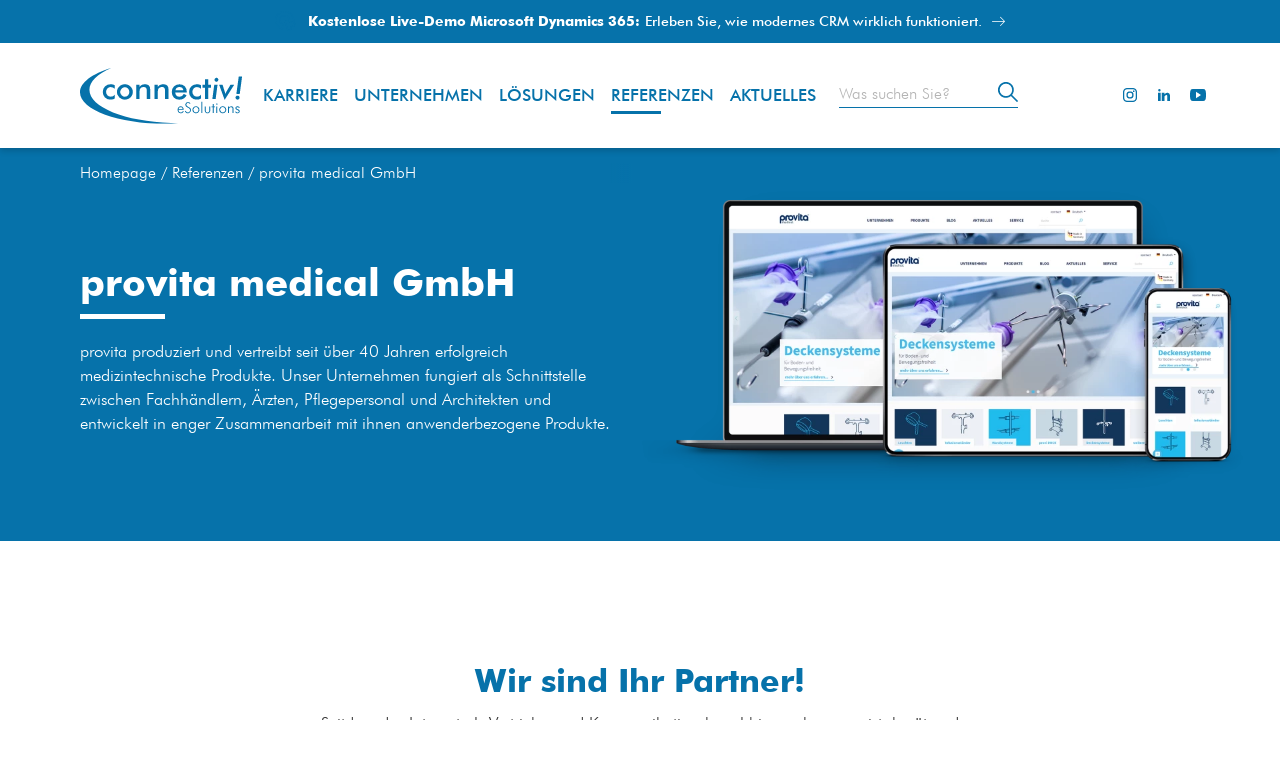

--- FILE ---
content_type: text/html; charset=UTF-8
request_url: https://www.connectiv.de/referenzen/provita-medical-gmbh
body_size: 17005
content:
<!DOCTYPE html>
<html lang="de">
<head>
    <meta charset="utf-8">
    <meta http-equiv="X-UA-Compatible" content="IE=edge">
    <meta name="viewport" content="width=device-width, initial-scale=1">

            
        <title>provita medical GmbH | connectiv!</title><meta name="robots" content="noIndex,follow,max-snippet:-1,max-image-preview:large,max-video-preview:-1"/><link rel="alternate" href="https://www.connectiv.de/referenzen/provita-medical-gmbh" hreflang="de"><link rel="canonical" href="https://www.connectiv.de/referenzen/provita-medical-gmbh">        <meta name="twitter:card" content="summary_large_image"/>
        <meta name="twitter:site" content="@connectiv_de">
        <meta name="twitter:url" content="https://www.connectiv.de/referenzen/provita-medical-gmbh"/><meta name="twitter:title" content="provita medical GmbH | connectiv!"/>            <meta name="twitter:image" content="https://www.connectiv.de/uploads/media/960x/00/1040-provita.jpg?v=1-0"/>
        
            <meta property="og:site_name" content="Connectiv"/>
        <meta property="og:url" content="https://www.connectiv.de/referenzen/provita-medical-gmbh"/><meta property="og:title" content="provita medical GmbH | connectiv!"/>            <meta property="og:image" content="https://www.connectiv.de/uploads/media/960x/00/1040-provita.jpg?v=1-0"/>
        <meta property="og:type" content="website"/><meta property="og:locale" content="de"/>
        
                        <link rel="stylesheet" href="/build/website/981.95c3a28a.css"><link rel="stylesheet" href="/build/website/app.73ba9518.css">
            
                                    <script type="application/ld+json">
                {
                    "@context": "https://schema.org/",
                    "@type": "BreadcrumbList",
                    "itemListElement": [
                                                {
                        "@type": "ListItem",
                        "position": 1,
                        "name": "Homepage",
                        "item": "https://www.connectiv.de/"
                        }
                        ,                                                {
                        "@type": "ListItem",
                        "position": 2,
                        "name": "Referenzen",
                        "item": "https://www.connectiv.de/referenzen"
                        }
                        ,                                                {
                        "@type": "ListItem",
                        "position": 3,
                        "name": "provita medical GmbH",
                        "item": "https://www.connectiv.de/referenzen/provita-medical-gmbh"
                        }
                                                                    ]
                }
            </script>
                        
        
        <!-- Google tag (gtag.js) --> 
    <script async type="text/plain" data-cmp-vendor="s905" class="cmplazyload" src="https://www.googletagmanager.com/gtag/js?id=AW-1071069607"></script>
    <script type="text/plain" data-cmp-vendor="s905" class="cmplazyload">   
        window.dataLayer = window.dataLayer || [];
        function gtag(){dataLayer.push(arguments);}
        gtag('js', new Date());
        
        gtag('config', 'AW-1071069607');
    </script>
    

                        <script type="text/javascript" data-cmp-ab="1" src="https://cdn.consentmanager.net/delivery/autoblocking/ef51360761c75.js" data-cmp-host="c.delivery.consentmanager.net" data-cmp-cdn="cdn.consentmanager.net" data-cmp-codesrc="1"></script>
            
            <!-- Copyright (c) 2000-2021 etracker GmbH. All rights reserved. -->
        <!-- This material may not be reproduced, displayed, modified or distributed -->
        <!-- without the express prior written permission of the copyright holder. -->
        <!-- etracker tracklet 5.0 -->
        <script type="text/javascript" data-cmp-ab="1">
            // var et_pagename = "";
            // var et_areas = "";
            // var et_tval = 0;
            // var et_tsale = 0;
            // var et_tonr = "";
            // var et_basket = "";
        </script>
        <script data-cmp-ab="1" id="_etLoader" type="text/javascript" charset="UTF-8" data-block-cookies="true" data-respect-dnt="true" data-secure-code="i9b9vm" src="//code.etracker.com/code/e.js" async></script>
        <!-- etracker tracklet 5.0 end -->
    
            <script type="text/plain" data-cmp-vendor="c51044" class="cmplazyload">
            (function(ss, ex) {
                window.ldfdr = window.ldfdr || function() {
                    (ldfdr._q = ldfdr._q || []).push([].slice.call(arguments));
                };
                (function(d, s) {
                    fs = d.getElementsByTagName(s)[0];

                    function ce(src) {
                        var cs = d.createElement(s);
                        cs.src = src;
                        cs.async = 1;
                        fs.parentNode.insertBefore(cs, fs);
                    };
                    ce('https://sc.lfeeder.com/lftracker_v1_' + ss + (ex ? '_' + ex : '') + '.js');
                })(document, 'script');
            })('lYNOR8x1bLG7WQJZ');
        </script>
    </head>
<body>
            <header class="sticky-top hide-in-print">
                                                                                        <section class="topbar bg-primary">
                            <div class="container text-center text-white">
                                                                <a class="topbar__link" href="https://www.connectiv.de/landingpage/microsoft-dynamics-365-crm-mit-connectiv">
                                                                                                                <span class="topbar__custom-icon">
                                        <img class="img-fluid" src="/media/3198/download/interaction-consulting.svg?v=3" alt="">
                                    </span>
                                                                        <b>Kostenlose Live-Demo Microsoft Dynamics 365:</b>Erleben Sie, wie modernes CRM wirklich funktioniert.
                                                                        <span class="topbar__link-icon button--arrow-r"></span>
                                </a>
                                                            </div>
                        </section>
                                                            <nav class="navbar navbar-expand-xl navbar-light">
                <div class="container">
                    <div class="header-flex">
                                                    <div class="header-flex__left">
                                <a class="navbar-brand" href="https://www.connectiv.de/">
    <img src="/build/website/img/logo.svg" alt="connectiv! eSolutions">
</a>
                            </div>
                                                                            <div class="header-flex__middle" data-nosnippet>
                                
    <button class="navbar-toggler" type="button" data-bs-toggle="collapse" data-bs-target="#navbarNav" aria-controls="navbarNav" aria-expanded="false" aria-label="Toggle navigation">
        <span class="navbar-toggler-icon"></span>
    </button>
    <div class="collapse navbar-collapse" id="navbarNav">
        <ul class="navbar-nav mb-5 mb-xl-0">
                                            <li class="nav-item dropdown  ">
                    <a class="nav-link"
                       href="https://www.connectiv.de/karriere"
                                                   title="Karriere">
                        Karriere
                    </a>
                                            <div class="icon-unfold d-block d-xl-none icon-unfold--down"></div>
                                                                                    <ul class="dropdown-menu dropdown-menu-2 raw-list">
                                                            <li class="nav-item-2 mega-menu-block-column-listitem">
                                    <a class="mega-menu-block-column-listitem__link" href="https://www.connectiv.de/karriere/jobs">Jobs</a>
                                </li>
                                                            <li class="nav-item-2 mega-menu-block-column-listitem">
                                    <a class="mega-menu-block-column-listitem__link" href="https://www.connectiv.de/karriere/ausbildung-studium">Ausbildung / Studium</a>
                                </li>
                                                            <li class="nav-item-2 mega-menu-block-column-listitem">
                                    <a class="mega-menu-block-column-listitem__link" href="https://www.connectiv.de/karriere/teams">Teams</a>
                                </li>
                                                            <li class="nav-item-2 mega-menu-block-column-listitem">
                                    <a class="mega-menu-block-column-listitem__link" href="https://www.connectiv.de/karriere#benefits">Benefits</a>
                                </li>
                                                    </ul>
                                    </li>
                                            <li class="nav-item   ">
                    <a class="nav-link"
                       href="https://www.connectiv.de/unternehmen"
                                                   title="Unternehmen">
                        Unternehmen
                    </a>
                                                                            </li>
                                            <li class="nav-item dropdown has-megamenu ">
                    <a class="nav-link"
                       href="https://www.connectiv.de/loesungen"
                                                            id="navbarDropdown"
                                role="button"
                                data-bs-toggle="dropdown"
                                aria-expanded="false"
                                                   title="Lösungen">
                        Lösungen
                    </a>
                                            <div class="icon-unfold d-block d-xl-none icon-unfold--down"></div>
                                                                                    <div class="dropdown-menu mega-menu" aria-labelledby="navbarDropdown">
                            <div class="mega-menu-wrapper">
                                <div class="container nav-container">
                                    <ul class="mega-menu-list raw-list">
                                                                                    <li class="nav-item-2 mega-menu-area-item"
                                                data-dropdown="ea40fbb7-59e6-4bf8-a260-b6efd112d197">
                                                <div class="mega-menu-area-item-head">
                                                    <a href="https://www.connectiv.de/loesungen/customer-engagement"
                                                       title="Customer Engagement"
                                                       class="mega-menu-area-item-link">
                                                    <span class="mega-menu-area-item-link__title">
                                                        Customer Engagement
                                                    </span>
                                                                                                                                                                            <span class="mega-menu-area-item-link__description d-none d-xl-block">
                                                            Als langjähriger Microsoft Partner mit Gold-Kompetenz und über 15 Jahren Erfahrung sind wir ausgewiesener Customer Engagement Spezialist für den Mittelstand.
                                                    
                                                            <span class="mega-menu-area-item-link__more d-none d-xl-inline-block">Mehr erfahren</span>
                                                        </span>
                                                                                                            </a>
                                                                                                            <div class="mega-menu-area-brands d-none d-xxxl-flex">
                                                            <a href="https://www.connectiv.de/loesungen/customer-engagement/dynamics-365-customer-engagement" title="Microsoft Dynamics 365">
                                                                <svg xmlns="http://www.w3.org/2000/svg" width="185.65" height="43.71" viewBox="0 0 185.65 43.71"
                                                                     class="mega-menu-area-brands-item mega-menu-area-brands-item--dynamics365">
                                                                    <g id="microsoft_Logo" transform="translate(0 0.824)">
                                                                        <g id="Gruppe_189" data-name="Gruppe 189">
                                                                            <rect id="Rechteck_314" data-name="Rechteck 314" width="18.387" height="18.387" fill="#0672aa"/>
                                                                            <rect id="Rechteck_315" data-name="Rechteck 315" width="18.387" height="18.387" transform="translate(20.322)" fill="#0672aa"/>
                                                                            <rect id="Rechteck_316" data-name="Rechteck 316" width="18.387" height="18.387" transform="translate(0 20.322)" fill="#0672aa"/>
                                                                            <rect id="Rechteck_317" data-name="Rechteck 317" width="18.387" height="18.387" transform="translate(20.322 20.322)" fill="#0672aa"/>
                                                                        </g>
                                                                        <path id="Pfad_197" data-name="Pfad 197" d="M18.444,0H15.909V-9.969q0-1.225.15-3h-.043a10.35,10.35,0,0,1-.419,1.45L11,0H9.238L4.63-11.43a10.766,10.766,0,0,1-.408-1.536H4.179q.086.924.086,3.019V0H1.9V-15.4H5.5L9.55-5.146a15.171,15.171,0,0,1,.6,1.762h.054q.4-1.214.645-1.8L14.975-15.4h3.47Zm4.77-13.31a1.5,1.5,0,0,1-1.047-.4,1.308,1.308,0,0,1-.435-1.01,1.341,1.341,0,0,1,.435-1.021,1.476,1.476,0,0,1,1.047-.408,1.522,1.522,0,0,1,1.074.408,1.334,1.334,0,0,1,.44,1.021,1.315,1.315,0,0,1-.44.994A1.511,1.511,0,0,1,23.214-13.31ZM24.449,0H21.957V-11h2.492ZM35.578-.5a6.146,6.146,0,0,1-3.126.763A5.294,5.294,0,0,1,28.5-1.273,5.423,5.423,0,0,1,27-5.242a5.968,5.968,0,0,1,1.617-4.367,5.78,5.78,0,0,1,4.324-1.649,6.312,6.312,0,0,1,2.653.526v2.32a4.019,4.019,0,0,0-2.449-.859A3.4,3.4,0,0,0,30.551-8.2a3.908,3.908,0,0,0-1.01,2.8,3.727,3.727,0,0,0,.951,2.7,3.375,3.375,0,0,0,2.551.988,3.987,3.987,0,0,0,2.535-.956ZM44.43-8.626a2.066,2.066,0,0,0-1.3-.354,2.225,2.225,0,0,0-1.848,1,4.467,4.467,0,0,0-.741,2.718V0H38.049V-11h2.492v2.267h.043a3.832,3.832,0,0,1,1.123-1.81,2.534,2.534,0,0,1,1.692-.65,2.1,2.1,0,0,1,1.031.2ZM50.875.258a5.452,5.452,0,0,1-4.066-1.542,5.569,5.569,0,0,1-1.52-4.087A5.794,5.794,0,0,1,46.874-9.7a5.826,5.826,0,0,1,4.27-1.558,5.277,5.277,0,0,1,4.018,1.515,5.851,5.851,0,0,1,1.439,4.2,5.765,5.765,0,0,1-1.552,4.216A5.576,5.576,0,0,1,50.875.258Zm.118-9.528a2.845,2.845,0,0,0-2.31,1.021,4.273,4.273,0,0,0-.849,2.814,4.025,4.025,0,0,0,.859,2.723,2.886,2.886,0,0,0,2.3.994A2.739,2.739,0,0,0,53.254-2.7a4.327,4.327,0,0,0,.79-2.782,4.393,4.393,0,0,0-.79-2.8A2.726,2.726,0,0,0,50.993-9.271ZM58.448-.344v-2.31A4.972,4.972,0,0,0,61.531-1.59q2.256,0,2.256-1.332a1.05,1.05,0,0,0-.193-.639,1.846,1.846,0,0,0-.521-.467,4.1,4.1,0,0,0-.773-.365q-.446-.161-.994-.365a10.519,10.519,0,0,1-1.219-.569,3.684,3.684,0,0,1-.9-.682,2.575,2.575,0,0,1-.542-.865A3.184,3.184,0,0,1,58.459-8a2.607,2.607,0,0,1,.376-1.4,3.267,3.267,0,0,1,1.01-1.021,4.842,4.842,0,0,1,1.439-.623,6.59,6.59,0,0,1,1.665-.209,7.569,7.569,0,0,1,2.729.462v2.181a4.6,4.6,0,0,0-2.664-.795,3.479,3.479,0,0,0-.854.1,2.2,2.2,0,0,0-.65.269,1.321,1.321,0,0,0-.419.414.987.987,0,0,0-.15.532,1.136,1.136,0,0,0,.15.6,1.366,1.366,0,0,0,.446.435,3.851,3.851,0,0,0,.709.344q.414.156.951.338a13.89,13.89,0,0,1,1.273.591,4.3,4.3,0,0,1,.961.682,2.674,2.674,0,0,1,.612.881,2.991,2.991,0,0,1,.215,1.187,2.713,2.713,0,0,1-.387,1.461A3.223,3.223,0,0,1,64.84-.548a4.827,4.827,0,0,1-1.488.607,7.729,7.729,0,0,1-1.778.2A7.49,7.49,0,0,1,58.448-.344Zm15.05.6a5.452,5.452,0,0,1-4.066-1.542,5.569,5.569,0,0,1-1.52-4.087A5.794,5.794,0,0,1,69.5-9.7a5.826,5.826,0,0,1,4.27-1.558,5.277,5.277,0,0,1,4.018,1.515,5.851,5.851,0,0,1,1.439,4.2,5.765,5.765,0,0,1-1.552,4.216A5.576,5.576,0,0,1,73.5.258Zm.118-9.528a2.845,2.845,0,0,0-2.31,1.021,4.273,4.273,0,0,0-.849,2.814,4.025,4.025,0,0,0,.859,2.723,2.886,2.886,0,0,0,2.3.994A2.739,2.739,0,0,0,75.877-2.7a4.327,4.327,0,0,0,.79-2.782,4.393,4.393,0,0,0-.79-2.8A2.726,2.726,0,0,0,73.616-9.271Zm14-4.984a2.266,2.266,0,0,0-1.149-.29q-1.815,0-1.815,2.052V-11h2.557v1.955H84.659V0H82.167V-9.045h-1.88V-11h1.88v-1.783a3.472,3.472,0,0,1,1.139-2.745,4.146,4.146,0,0,1,2.847-1,4.227,4.227,0,0,1,1.461.2ZM95.187-.118a4.319,4.319,0,0,1-1.923.365q-3.2,0-3.2-3.072v-6.22H88.226V-11h1.837v-2.546l2.492-.709V-11h2.632v1.955H92.555v5.5a2.167,2.167,0,0,0,.354,1.4,1.472,1.472,0,0,0,1.182.419,1.713,1.713,0,0,0,1.1-.365ZM1.9,22V6.6H6.349q8.519,0,8.519,7.509A7.4,7.4,0,0,1,12.5,19.835,9.02,9.02,0,0,1,6.166,22ZM4.447,8.766V19.841H6.488a5.707,5.707,0,0,0,4.195-1.482,5.63,5.63,0,0,0,1.5-4.189q0-5.4-5.6-5.4ZM26.931,11,21.968,23.762q-1.547,3.416-4.34,3.416a5.2,5.2,0,0,1-1.311-.14V24.965a3.485,3.485,0,0,0,1.074.193,2.217,2.217,0,0,0,2.084-1.375l.741-1.8L15.845,11h2.761l2.621,7.992q.043.15.193.795h.054q.054-.247.193-.773L24.417,11ZM38.382,22H35.89V15.8q0-3.083-2.181-3.083a2.381,2.381,0,0,0-1.88.854,3.168,3.168,0,0,0-.741,2.154V22h-2.5V11h2.5v1.826h.043A3.921,3.921,0,0,1,34.7,10.742a3.322,3.322,0,0,1,2.739,1.166,5.234,5.234,0,0,1,.945,3.368Zm11.483,0H47.448V20.281h-.043a3.639,3.639,0,0,1-3.341,1.977,3.519,3.519,0,0,1-2.541-.881,3.081,3.081,0,0,1-.918-2.331q0-3.115,3.588-3.631l3.266-.462q0-2.353-2.234-2.353a5.308,5.308,0,0,0-3.545,1.354V11.773A7.731,7.731,0,0,1,45.7,10.742q4.168,0,4.168,4.1Zm-2.406-5.4-2.31.322a3.661,3.661,0,0,0-1.617.521,1.522,1.522,0,0,0-.542,1.337,1.464,1.464,0,0,0,.5,1.144,1.934,1.934,0,0,0,1.337.446,2.468,2.468,0,0,0,1.885-.8,2.837,2.837,0,0,0,.747-2.014ZM69.352,22H66.859V16.006a4.858,4.858,0,0,0-.489-2.5,1.8,1.8,0,0,0-1.649-.773,1.987,1.987,0,0,0-1.66.978,3.989,3.989,0,0,0-.682,2.342V22h-2.5V15.8q0-3.072-2.17-3.072a1.957,1.957,0,0,0-1.66.924,4.073,4.073,0,0,0-.65,2.4V22H52.905V11H55.4v1.74h.043a3.811,3.811,0,0,1,3.47-2,3.271,3.271,0,0,1,1.993.628,3.13,3.13,0,0,1,1.166,1.649,3.925,3.925,0,0,1,3.652-2.277q3.631,0,3.631,4.479Zm4.3-13.31a1.5,1.5,0,0,1-1.047-.4,1.308,1.308,0,0,1-.435-1.01A1.341,1.341,0,0,1,72.6,6.263a1.476,1.476,0,0,1,1.047-.408,1.522,1.522,0,0,1,1.074.408,1.334,1.334,0,0,1,.44,1.021,1.315,1.315,0,0,1-.44.994A1.511,1.511,0,0,1,73.648,8.69ZM74.884,22H72.392V11h2.492Zm11.129-.5a6.146,6.146,0,0,1-3.126.763,5.294,5.294,0,0,1-3.953-1.531,5.423,5.423,0,0,1-1.5-3.969,5.968,5.968,0,0,1,1.617-4.367,5.78,5.78,0,0,1,4.324-1.649,6.312,6.312,0,0,1,2.653.526v2.32a4.019,4.019,0,0,0-2.449-.859A3.4,3.4,0,0,0,80.985,13.8a3.908,3.908,0,0,0-1.01,2.8,3.727,3.727,0,0,0,.951,2.7,3.375,3.375,0,0,0,2.551.988,3.987,3.987,0,0,0,2.535-.956Zm1.783.161v-2.31a4.972,4.972,0,0,0,3.083,1.063q2.256,0,2.256-1.332a1.05,1.05,0,0,0-.193-.639,1.846,1.846,0,0,0-.521-.467,4.1,4.1,0,0,0-.773-.365q-.446-.161-.994-.365a10.52,10.52,0,0,1-1.219-.569,3.684,3.684,0,0,1-.9-.682,2.575,2.575,0,0,1-.542-.865A3.184,3.184,0,0,1,87.807,14a2.607,2.607,0,0,1,.376-1.4,3.267,3.267,0,0,1,1.01-1.021,4.842,4.842,0,0,1,1.439-.623,6.59,6.59,0,0,1,1.665-.209,7.569,7.569,0,0,1,2.729.462v2.181a4.6,4.6,0,0,0-2.664-.795,3.479,3.479,0,0,0-.854.1,2.2,2.2,0,0,0-.65.269,1.321,1.321,0,0,0-.419.414.987.987,0,0,0-.15.532,1.136,1.136,0,0,0,.15.6,1.366,1.366,0,0,0,.446.435,3.85,3.85,0,0,0,.709.344q.414.156.951.338a13.89,13.89,0,0,1,1.273.591,4.3,4.3,0,0,1,.961.682,2.674,2.674,0,0,1,.612.881,2.991,2.991,0,0,1,.215,1.187,2.713,2.713,0,0,1-.387,1.461,3.223,3.223,0,0,1-1.031,1.031,4.827,4.827,0,0,1-1.488.607,7.729,7.729,0,0,1-1.778.2A7.49,7.49,0,0,1,87.8,21.656Zm15.92-.226V19.089a5.321,5.321,0,0,0,3.395,1.192,3.956,3.956,0,0,0,2.455-.7,2.25,2.25,0,0,0,.918-1.891q0-2.621-4.007-2.621h-1.192v-2h1.139q3.556,0,3.556-2.471,0-2.277-2.771-2.277A4.544,4.544,0,0,0,104.3,9.432V7.219A7.447,7.447,0,0,1,108,6.338a4.964,4.964,0,0,1,3.287,1.031,3.288,3.288,0,0,1,1.235,2.643,3.765,3.765,0,0,1-3.094,3.91v.043a4.053,4.053,0,0,1,2.632,1.166,3.474,3.474,0,0,1,.967,2.508,4.111,4.111,0,0,1-1.558,3.346,6.282,6.282,0,0,1-4.1,1.273A7,7,0,0,1,103.716,21.431Zm22.333-4.383a5.664,5.664,0,0,1-.381,2.116,4.959,4.959,0,0,1-1.058,1.649A4.724,4.724,0,0,1,123,21.887a5.254,5.254,0,0,1-2.014.381,5,5,0,0,1-2.132-.451,4.569,4.569,0,0,1-1.676-1.343,6.457,6.457,0,0,1-1.09-2.218,11.034,11.034,0,0,1-.387-3.078,12.873,12.873,0,0,1,.51-3.792,8.33,8.33,0,0,1,1.4-2.771,6,6,0,0,1,2.095-1.7,5.907,5.907,0,0,1,2.6-.58,9.749,9.749,0,0,1,1.584.118,4.389,4.389,0,0,1,1.144.322V9.023a7.4,7.4,0,0,0-1.171-.473,4.823,4.823,0,0,0-1.429-.193,3.8,3.8,0,0,0-1.665.365,3.689,3.689,0,0,0-1.316,1.069,5.286,5.286,0,0,0-.87,1.74,8.419,8.419,0,0,0-.328,2.39h.064a3.479,3.479,0,0,1,1.337-1.2,4.224,4.224,0,0,1,1.982-.44,4.823,4.823,0,0,1,1.821.328,3.821,3.821,0,0,1,1.386.945,4.238,4.238,0,0,1,.886,1.5A5.983,5.983,0,0,1,126.049,17.048Zm-2.514.2a4.431,4.431,0,0,0-.156-1.214,2.611,2.611,0,0,0-.473-.94,2.125,2.125,0,0,0-.795-.607,2.718,2.718,0,0,0-1.123-.215,2.625,2.625,0,0,0-1.133.231,2.487,2.487,0,0,0-1.321,1.466,3.015,3.015,0,0,0-.167.988,4.281,4.281,0,0,0,.156,1.123A3.443,3.443,0,0,0,119,19.132a2.67,2.67,0,0,0,.822.779,2.227,2.227,0,0,0,1.187.306,2.49,2.49,0,0,0,1.085-.226,2.214,2.214,0,0,0,.79-.623,2.815,2.815,0,0,0,.483-.94A3.991,3.991,0,0,0,123.535,17.252Zm5.017,4.394v-2.4a5.449,5.449,0,0,0,3.072,1.021,3.8,3.8,0,0,0,2.524-.8,2.64,2.64,0,0,0,.956-2.132,2.407,2.407,0,0,0-.972-2.041,4.575,4.575,0,0,0-2.788-.73q-.623,0-2.524.129l.548-8.1h7.584V8.723h-5.511l-.258,3.856q.741-.043,1.343-.043a5.318,5.318,0,0,1,3.787,1.257,4.489,4.489,0,0,1,1.337,3.438A4.7,4.7,0,0,1,136.12,20.9a6.05,6.05,0,0,1-4.206,1.38A6.96,6.96,0,0,1,128.552,21.646Z" transform="translate(48 15.708)" fill="#0672aa"/>
                                                                    </g>
                                                                </svg>
                                                            </a>
                                                        </div>
                                                                                                    </div>
                                                                                                    <div class="icon-unfold d-block d-xl-none icon-unfold--down"></div>
                                                    <div class="dropdown-menu-2 toggle-dropdown mega-menu-area-item-block">
                                                        <ul class="dropdown">
                                                                                                                            <li class="nav-item-3 mega-menu-block-column">
                                                                    <a class="mega-menu-block-column-link "
                                                                       href="https://www.connectiv.de/loesungen/customer-engagement/dynamics-365-customer-engagement"
                                                                       title="Microsoft Dynamics 365">
                                                                <span class="mega-menu-block-column-link__title">
                                                                   Microsoft Dynamics 365
                                                                </span>
                                                                                                                                            </a>
                                                                                                                                            <div class="icon-unfold d-block d-xl-none icon-unfold--down"></div>
                                                                        <div class="dropdown-menu-3 toggle-dropdown mega-menu-block-column-nav">
                                                                            <ul class="mega-menu-block-column-list dropdown">
                                                                                                                                                                    <li class="nav-item-4 mega-menu-block-column-listitem">
                                                                                        <a class="mega-menu-block-column-listitem__link"
                                                                                           href="https://www.connectiv.de/loesungen/customer-engagement/dynamics-365-customer-engagement/dynamics-365-customer-insights"
                                                                                           title="Customer Insights">
                                                                                            Customer Insights
                                                                                        </a>
                                                                                    </li>
                                                                                                                                                                    <li class="nav-item-4 mega-menu-block-column-listitem">
                                                                                        <a class="mega-menu-block-column-listitem__link"
                                                                                           href="https://www.connectiv.de/loesungen/customer-engagement/dynamics-365-customer-engagement/dynamics-365-sales"
                                                                                           title="Sales">
                                                                                            Sales
                                                                                        </a>
                                                                                    </li>
                                                                                                                                                                    <li class="nav-item-4 mega-menu-block-column-listitem">
                                                                                        <a class="mega-menu-block-column-listitem__link"
                                                                                           href="https://www.connectiv.de/loesungen/customer-engagement/dynamics-365-customer-engagement/dynamics-365-customer-service"
                                                                                           title="Customer Service">
                                                                                            Customer Service
                                                                                        </a>
                                                                                    </li>
                                                                                                                                                                    <li class="nav-item-4 mega-menu-block-column-listitem">
                                                                                        <a class="mega-menu-block-column-listitem__link"
                                                                                           href="https://www.connectiv.de/loesungen/customer-engagement/dynamics-365-customer-engagement/dynamics-365-field-service"
                                                                                           title="Field Service">
                                                                                            Field Service
                                                                                        </a>
                                                                                    </li>
                                                                                                                                                                    <li class="nav-item-4 mega-menu-block-column-listitem">
                                                                                        <a class="mega-menu-block-column-listitem__link"
                                                                                           href="https://www.connectiv.de/loesungen/customer-engagement/dynamics-365-customer-engagement/copilot"
                                                                                           title="Copilot">
                                                                                            Copilot
                                                                                        </a>
                                                                                    </li>
                                                                                                                                                            </ul>
                                                                        </div>
                                                                                                                                    </li>
                                                                                                                            <li class="nav-item-3 mega-menu-block-column">
                                                                    <a class="mega-menu-block-column-link "
                                                                       href="https://www.connectiv.de/loesungen/customer-engagement/microsoft-power-platform"
                                                                       title="Data Intelligence &amp; Prozessautomatisierung">
                                                                <span class="mega-menu-block-column-link__title">
                                                                   Data Intelligence &amp; Prozessautomatisierung
                                                                </span>
                                                                                                                                            </a>
                                                                                                                                            <div class="icon-unfold d-block d-xl-none icon-unfold--down"></div>
                                                                        <div class="dropdown-menu-3 toggle-dropdown mega-menu-block-column-nav">
                                                                            <ul class="mega-menu-block-column-list dropdown">
                                                                                                                                                                    <li class="nav-item-4 mega-menu-block-column-listitem">
                                                                                        <a class="mega-menu-block-column-listitem__link"
                                                                                           href="https://www.connectiv.de/loesungen/customer-engagement/microsoft-power-platform/power-bi"
                                                                                           title="Power BI">
                                                                                            Power BI
                                                                                        </a>
                                                                                    </li>
                                                                                                                                                                    <li class="nav-item-4 mega-menu-block-column-listitem">
                                                                                        <a class="mega-menu-block-column-listitem__link"
                                                                                           href="https://www.connectiv.de/loesungen/customer-engagement/microsoft-power-platform/power-apps"
                                                                                           title="Power Apps">
                                                                                            Power Apps
                                                                                        </a>
                                                                                    </li>
                                                                                                                                                                    <li class="nav-item-4 mega-menu-block-column-listitem">
                                                                                        <a class="mega-menu-block-column-listitem__link"
                                                                                           href="https://www.connectiv.de/loesungen/customer-engagement/microsoft-power-platform/power-virtual-agents"
                                                                                           title="Power Virtual Agents">
                                                                                            Power Virtual Agents
                                                                                        </a>
                                                                                    </li>
                                                                                                                                                                    <li class="nav-item-4 mega-menu-block-column-listitem">
                                                                                        <a class="mega-menu-block-column-listitem__link"
                                                                                           href="https://www.connectiv.de/loesungen/customer-engagement/microsoft-power-platform/power-automate"
                                                                                           title="Power Automate">
                                                                                            Power Automate
                                                                                        </a>
                                                                                    </li>
                                                                                                                                                            </ul>
                                                                        </div>
                                                                                                                                    </li>
                                                                                                                            <li class="nav-item-3 mega-menu-block-column">
                                                                    <a class="mega-menu-block-column-link mega-menu-block-column-link--box"
                                                                       href="https://www.connectiv.de/loesungen/customer-engagement/interaction-consulting"
                                                                       title="Interaction Consulting">
                                                                <span class="mega-menu-block-column-link__title">
                                                                   Interaction Consulting
                                                                </span>
                                                                                                                                                                                                                                                                                                                <span class="mega-menu-block-column-link__description d-none d-xl-block">
                                                                            Entdecken Sie, wie Interaction Consulting Ihre Kundenkommunikation auf ein neues Level hebt.
                                                                        </span>
                                                                                                                                                        <span class="mega-menu-block-column-link__more d-none d-xl-block">Mehr erfahren</span>
                                                                                                                                            </a>
                                                                                                                                    </li>
                                                                                                                            <li class="nav-item-3 mega-menu-block-column">
                                                                    <a class="mega-menu-block-column-link mega-menu-block-column-link--box"
                                                                       href="https://www.connectiv.de/loesungen/customer-engagement/change-management"
                                                                       title="Change Management">
                                                                <span class="mega-menu-block-column-link__title">
                                                                   Change Management
                                                                </span>
                                                                                                                                                                                                                                                                                                                <span class="mega-menu-block-column-link__description d-none d-xl-block">
                                                                            Mit unserem ganzheitlichen Ansatz begleiten wir Veränderungen und führen Ihr CRM-Projekt zum Erfolg.
                                                                        </span>
                                                                                                                                                        <span class="mega-menu-block-column-link__more d-none d-xl-block">Mehr erfahren</span>
                                                                                                                                            </a>
                                                                                                                                    </li>
                                                                                                                            <li class="nav-item-3 mega-menu-block-column">
                                                                    <a class="mega-menu-block-column-link mega-menu-block-column-link--box"
                                                                       href="https://www.connectiv.de/loesungen/customer-engagement/crm-strategie"
                                                                       title="CRM Strategie">
                                                                <span class="mega-menu-block-column-link__title">
                                                                   CRM Strategie
                                                                </span>
                                                                                                                                                                                                                                                                                                                <span class="mega-menu-block-column-link__description d-none d-xl-block">
                                                                            Mit unseren Partnern bieten wir ein Paket zur Digitalisierung Ihrer Marketing- und Vertriebsprozesse.
                                                                        </span>
                                                                                                                                                        <span class="mega-menu-block-column-link__more d-none d-xl-block">Mehr erfahren</span>
                                                                                                                                            </a>
                                                                                                                                    </li>
                                                                                                                    </ul>
                                                    </div>
                                                                                            </li>
                                                                                    <li class="nav-item-2 mega-menu-area-item"
                                                data-dropdown="489cf920-e96a-4f7a-8f2f-c20abb601834">
                                                <div class="mega-menu-area-item-head">
                                                    <a href="https://www.connectiv.de/loesungen/digital-commerce"
                                                       title="Digital Commerce"
                                                       class="mega-menu-area-item-link">
                                                    <span class="mega-menu-area-item-link__title">
                                                        Digital Commerce
                                                    </span>
                                                                                                                                                                            <span class="mega-menu-area-item-link__description d-none d-xl-block">
                                                            Wir bieten Digital Commerce Lösungen für B2B und B2C auf Basis etablierter Plattformen und sind Experte für die Anbindung an ERP- PIM- und CRM-Systeme.
                                                            <span class="mega-menu-area-item-link__more d-none d-xl-inline-block">Mehr erfahren</span>
                                                        </span>
                                                                                                            </a>
                                                                                                            <div class="mega-menu-area-brands d-none d-xxxl-flex">
                                                            <a href="https://www.connectiv.de/loesungen/digital-commerce/ecommerce/plattformen/oxid" title="OXID">
                                                                <svg  class="mega-menu-area-brands-item mega-menu-area-brands-item--oxid" xmlns="http://www.w3.org/2000/svg" width="264.656" height="56.89" viewBox="0 0 264.656 56.89">
                                                                    <g id="OXID_Logo_blau_RGB" transform="translate(-0.003)">
                                                                        <path id="Pfad_1" data-name="Pfad 1" d="M192.75,28.37c0-8.99.02-17.97-.02-26.96,0-1.14.4-1.41,1.45-1.41,13.04.04,26.09-.02,39.13.11,5.68.06,11.35.44,16.77,2.57a22.344,22.344,0,0,1,14.49,20.58,98.757,98.757,0,0,1-.22,12.53c-.99,8.94-6,15.03-14.29,18.46a34.746,34.746,0,0,1-13.73,2.55c-14.04-.09-28.08-.04-42.12-.01-1.12,0-1.47-.28-1.46-1.46.06-8.99.03-17.97.03-26.96h-.02Zm29.21,16.4v.06c3.07,0,6.15.1,9.22-.03a38.909,38.909,0,0,0,6.9-.8c4.93-1.12,8.23-4.09,9.1-9.2a35.588,35.588,0,0,0-.17-13.45,9.855,9.855,0,0,0-6.88-7.7,24.679,24.679,0,0,0-6.93-1.35c-7.6-.17-15.2-.05-22.81-.08-.85,0-1.16.27-1.16,1.15q.045,15.03,0,30.07c0,1.01.33,1.39,1.38,1.37,3.78-.05,7.56-.02,11.34-.02Z" fill="#0672aa"/>
                                                                        <path id="Pfad_2" data-name="Pfad 2" d="M24.52,56.64C18.89,56.3,13.56,54.82,9,51.24A22.4,22.4,0,0,1,.08,33.31,96.527,96.527,0,0,1,.3,21.4C1.22,12.45,6.04,6.26,14.38,2.8A32.028,32.028,0,0,1,26.14.34C33.61.2,41.09.18,48.56.34A30.555,30.555,0,0,1,62.71,3.82c6.07,3.3,10.23,8.07,11.44,15.07a54.871,54.871,0,0,1,.17,18.17c-1.34,8.26-6.17,13.91-13.91,17.14a32.353,32.353,0,0,1-13.1,2.59C43.99,56.74,28.78,56.9,24.52,56.64ZM47,45.24c5.91-.79,9.4-3.93,10.36-9.15a44.078,44.078,0,0,0,.13-14.45c-.84-5.67-3.89-8.79-9.58-9.73a66.375,66.375,0,0,0-20.58-.1c-6.04.89-9.09,4-10.1,10a87.923,87.923,0,0,0,.35,14.7c.74,4.12,4.52,7.44,8.56,8.73C30.09,46.5,43.72,45.68,47,45.24Z" fill="#0672aa"/>
                                                                        <path id="Pfad_3" data-name="Pfad 3" d="M155.77.25c-.67.76-1.16,1.37-1.71,1.92q-12.69,12.645-25.42,25.26c-.83.82-.9,1.24,0,2.13q12.63,12.45,25.13,25.02c.61.61,1.13,1.29,1.88,2.16h-1.79c-6.36.03-12.71.05-19.07.12a3.1,3.1,0,0,1-2.44-.94c-5.01-5.02-10.07-10-15.06-15.03-.79-.79-1.22-.88-2.07-.04Q107.6,48.44,99.83,55.9a3.275,3.275,0,0,1-2.07.85c-6.19.06-12.38.02-18.57.01H76.68a12.861,12.861,0,0,1,1.02-1.33Q94.65,38.51,111.62,21.6,122.12,11.16,132.71.82a2.652,2.652,0,0,1,1.6-.77c6.9-.04,13.79,0,20.69,0a4.476,4.476,0,0,1,.76.19Z" fill="#0672aa"/>
                                                                        <path id="Pfad_4" data-name="Pfad 4" d="M163.68,56.72c-.02-.43-.06-.91-.06-1.4q0-26.82-.03-53.64c0-1.28.38-1.62,1.61-1.61,4.77.04,9.55.01,14.32-.06,1.05-.02,1.35.32,1.35,1.34q-.03,27.135,0,54.26c0,.74-.09,1.29-1.05,1.28-5.27-.03-10.54-.02-15.81-.03A1.3,1.3,0,0,1,163.68,56.72Z" fill="#0672aa"/>
                                                                        <path id="Pfad_5" data-name="Pfad 5" d="M76.34.13c.82-.05,1.26-.1,1.7-.1,6.35,0,12.7.05,19.05.02a4.147,4.147,0,0,1,3.17,1.35c3.69,3.69,7.46,7.31,11.18,10.97,1.13,1.11,1.07,1.16-.02,2.23-3.14,3.08-6.27,6.16-9.35,9.29-.67.68-1.06.79-1.79.07Q88.8,12.575,77.28,1.25C77.03,1,76.82.7,76.36.13Z" fill="#0672aa"/>
                                                                    </g>
                                                                </svg>
                                                            </a>
                                                            <a href="https://www.connectiv.de/loesungen/digital-commerce/ecommerce/plattformen/shopware" title="Shopware">
                                                                <svg xmlns="http://www.w3.org/2000/svg" width="178.831" height="38.445" viewBox="0 0 178.831 38.445"
                                                                     class="mega-menu-area-brands-item mega-menu-area-brands-item--shopware">
                                                                    <g id="shopware_Logo" transform="translate(47.968 483.875)">
                                                                        <path id="XMLID_565_" d="M165.9,70.134c-1.635-.709-2.98-1.352-2.98-2.417,0-.748.845-1.457,2.271-1.457a8.529,8.529,0,0,1,3.518.817.765.765,0,0,0,1.066-.321l.569-1.139a.97.97,0,0,0-.356-1.209,9.157,9.157,0,0,0-4.8-1.209c-3.982,0-5.61,2.417-5.61,4.479,0,2.7,2.093,4.052,4.615,5.191,2.274,1.031,3.518,1.74,3.518,2.844,0,.926-.783,1.6-2.169,1.6A7.621,7.621,0,0,1,161.45,76.1a.731.731,0,0,0-1.066.213l-.748,1.53a.67.67,0,0,0,.283.852,9.548,9.548,0,0,0,5.4,1.67c3.661,0,5.865-2.239,5.865-4.8C171.193,72.517,168.919,71.416,165.9,70.134Z" transform="translate(-161.404 -534.611)" fill="#0672aa"/>
                                                                        <path id="XMLID_563_" d="M58.172,61.755a29.586,29.586,0,0,0-6.739-3.224c-3.1-1.2-6.62-2.568-9.261-4.667a11.112,11.112,0,0,1-4.447-9.184,10.39,10.39,0,0,1,4.091-8.43c3-2.362,7.549-3.612,13.149-3.612a32.383,32.383,0,0,1,4.395.283.276.276,0,0,0,.22-.479A19.22,19.22,0,1,0,58.168,62.2a.275.275,0,0,0,.112-.22A.278.278,0,0,0,58.172,61.755Z" transform="translate(-75.478 -511.395)" fill="#0672aa"/>
                                                                        <path id="XMLID_562_" d="M104.716,68.377a.278.278,0,0,0-.1-.189c-4.01-3.329-7.256-4.688-11.2-4.688a7.784,7.784,0,0,0-4.793,1.254,3.55,3.55,0,0,0-1.425,2.9c0,3.3,4.035,4.807,8.709,6.55a52.558,52.558,0,0,1,7.182,3.1.26.26,0,0,0,.133.035.3.3,0,0,0,.094-.017.276.276,0,0,0,.164-.161,19.183,19.183,0,0,0,1.317-7.008C104.8,69.586,104.772,68.988,104.716,68.377Z" transform="translate(-114.315 -534.806)" fill="#0672aa"/>
                                                                        <path id="XMLID_558_" d="M429.191,80.542a.881.881,0,0,0,.831-.863V71.34c0-4.265-.521-7.57-6.012-7.57a18.419,18.419,0,0,0-5.9.964.774.774,0,0,0-.555,1l.335,1.411a.8.8,0,0,0,.964.706,17.665,17.665,0,0,1,4.786-.817c2.152,0,2.819,1.226,2.746,3.934a13.162,13.162,0,0,0-3.452-.521c-4.416,0-6.865,2.376-6.865,5.53,0,3.563,2.26,4.768,5.488,4.768,2.634,0,5.345-.031,6.473-.1Zm-2.844-3.025c-.521.852-2.376.639-3.969.608-1.782-.038-2.672-.66-2.672-2.183,0-1.782,1.52-2.819,3.525-2.819a7.8,7.8,0,0,1,3.116.594Z" transform="translate(-328.298 -534.981)" fill="#0672aa"/>
                                                                        <path id="XMLID_555_" d="M530.193,55.962a1.946,1.946,0,1,0-1.953-1.946A1.948,1.948,0,0,0,530.193,55.962Zm0-3.605a1.659,1.659,0,1,1-1.642,1.659A1.658,1.658,0,0,1,530.193,52.356Z" transform="translate(-401.282 -527.369)" fill="#0672aa"/>
                                                                        <path id="XMLID_552_" d="M531.832,56.8h.182a.054.054,0,0,0,.052-.052v-.716h.426l.367.734a.056.056,0,0,0,.059.035h.21a.053.053,0,0,0,.049-.08L532.793,56a.622.622,0,0,0,.416-.569.605.605,0,0,0-.611-.6h-.765a.051.051,0,0,0-.052.052v1.862A.051.051,0,0,0,531.832,56.8Zm.241-1.694h.5a.344.344,0,0,1,.342.335.349.349,0,0,1-.342.349h-.5Z" transform="translate(-403.585 -529.164)" fill="#0672aa"/>
                                                                        <path id="XMLID_551_" d="M208.608,51.277a7.9,7.9,0,0,0-4.762,1.708V45.653a.841.841,0,0,0-.783-.783h-1.991a.814.814,0,0,0-.783.783V67.664a.79.79,0,0,0,.783.783h1.956a.756.756,0,0,0,.817-.783V57.038a4.9,4.9,0,0,1,4.3-2.383c2.134,0,3.27,1.6,3.27,4.3v8.713a.79.79,0,0,0,.783.783h1.991a.814.814,0,0,0,.783-.783V59.029C214.969,54.55,213.264,51.277,208.608,51.277Z" transform="translate(-187.898 -522.684)" fill="#0672aa"/>
                                                                        <path id="XMLID_548_" d="M315.331,71.133c-.2-5.579-2.533-7.923-7.916-7.923a22.708,22.708,0,0,0-6.124.975c-.559.241-.971.527-.971.919V86a.79.79,0,0,0,.783.783h1.649A.767.767,0,0,0,303.6,86l0-5.907a30.056,30.056,0,0,0,5.184.279c3.8-.119,6.351-2.879,6.564-7.539a20.665,20.665,0,0,0-.017-2.089Zm-3.434,1.7c-.073,3.162-.992,4.559-3.654,4.706a38.941,38.941,0,0,1-4.426-.293c-.129-.042-.217-.1-.217-.217l0-6.407V66.99a.19.19,0,0,1,.171-.189,17.012,17.012,0,0,1,3.647-.472c3.242,0,4.384.475,4.489,4.58C311.911,71.451,311.911,72.209,311.9,72.834Z" transform="translate(-252.984 -534.617)" fill="#0672aa"/>
                                                                        <path id="XMLID_525_" d="M369.328,63.566h-1.492c-.426,0-1.031,0-1.244.5l-2.631,9.453h-.07L359.483,63.6a.693.693,0,0,0-.709-.391h-.248a.743.743,0,0,0-.674.391L353.4,73.484h-.07l-2.7-9.418a.723.723,0,0,0-.709-.5h-2.134a.591.591,0,0,0-.569.926l4.8,15.462a.651.651,0,0,0,.674.426h.213a.619.619,0,0,0,.639-.391L358.6,68.827h.07l5.013,11.161a.768.768,0,0,0,.709.391h.143a.754.754,0,0,0,.748-.426l4.692-15.462C370.218,63.993,369.9,63.566,369.328,63.566Z" transform="translate(-283.438 -534.617)" fill="#0672aa"/>
                                                                        <path id="XMLID_482_" d="M471.237,63.77c-.087,0-.168.007-.255.01-.143,0-.283-.01-.433-.01-.852,0-1.67.028-2.435.066h0c-1.474.059-2.348.171-2.969.241,0,0-.4.038-.863.1a.985.985,0,0,0-.678.346.555.555,0,0,0-.154.388v15.05a.79.79,0,0,0,.783.783h1.635c.674,0,1.139-.07,1.139-.783V69.786h0V67.452c0-.1.154-.22.238-.272a7.709,7.709,0,0,1,3.3-.416c.189,0,.311,0,.451.007a4.95,4.95,0,0,1,1.373.307.709.709,0,0,0,1-.391l.852-1.394C474.755,64.2,472.8,63.77,471.237,63.77Z" transform="translate(-359.126 -534.981)" fill="#0672aa"/>
                                                                        <path id="XMLID_470_" d="M502.725,63.21c-4.94,0-8.175,3.948-8.175,8.566,0,4.692,3.235,8.6,8.21,8.6a9.416,9.416,0,0,0,6.079-2.026c.5-.426.356-.748.07-1.1l-.961-1.492c-.283-.426-.6-.321-.961-.07a6.385,6.385,0,0,1-4.017,1.387,4.8,4.8,0,0,1-4.9-4.479H509.4a.772.772,0,0,0,.748-.713c.035-.283.07-.852.07-1.139A7.313,7.313,0,0,0,502.725,63.21Zm-4.479,6.753a4.169,4.169,0,0,1,4.409-3.731,3.879,3.879,0,0,1,4.052,3.731Z" transform="translate(-379.361 -534.617)" fill="#0672aa"/>
                                                                        <path id="XMLID_463_" d="M264,68.283a8.091,8.091,0,0,0-1.558-2.721,6.857,6.857,0,0,0-2.393-1.747,9.311,9.311,0,0,0-6.655,0A6.89,6.89,0,0,0,251,65.562a8.09,8.09,0,0,0-1.558,2.721,11.4,11.4,0,0,0,0,7.029,8.11,8.11,0,0,0,1.558,2.7,6.858,6.858,0,0,0,2.393,1.747,9.361,9.361,0,0,0,6.655,0,6.89,6.89,0,0,0,2.393-1.747,8.11,8.11,0,0,0,1.558-2.7,11.4,11.4,0,0,0,0-7.029Zm-7.371,9.261c-2.966,0-4.461-2.512-4.461-5.61s1.492-5.61,4.461-5.61,4.461,2.512,4.461,5.61S259.6,77.544,256.631,77.544Z" transform="translate(-219.521 -534.61)" fill="#0672aa"/>
                                                                    </g>
                                                                </svg>
                                                            </a>
                                                        </div>
                                                                                                    </div>
                                                                                                    <div class="icon-unfold d-block d-xl-none icon-unfold--down"></div>
                                                    <div class="dropdown-menu-2 toggle-dropdown mega-menu-area-item-block">
                                                        <ul class="dropdown">
                                                                                                                            <li class="nav-item-3 mega-menu-block-column">
                                                                    <a class="mega-menu-block-column-link "
                                                                       href="https://www.connectiv.de/loesungen/digital-commerce/ecommerce"
                                                                       title="eCommerce">
                                                                <span class="mega-menu-block-column-link__title">
                                                                   eCommerce
                                                                </span>
                                                                                                                                            </a>
                                                                                                                                            <div class="icon-unfold d-block d-xl-none icon-unfold--down"></div>
                                                                        <div class="dropdown-menu-3 toggle-dropdown mega-menu-block-column-nav">
                                                                            <ul class="mega-menu-block-column-list dropdown">
                                                                                                                                                                    <li class="nav-item-4 mega-menu-block-column-listitem">
                                                                                        <a class="mega-menu-block-column-listitem__link"
                                                                                           href="https://www.connectiv.de/loesungen/digital-commerce/ecommerce/b2c"
                                                                                           title="B2C">
                                                                                            B2C
                                                                                        </a>
                                                                                    </li>
                                                                                                                                                                    <li class="nav-item-4 mega-menu-block-column-listitem">
                                                                                        <a class="mega-menu-block-column-listitem__link"
                                                                                           href="https://www.connectiv.de/loesungen/digital-commerce/ecommerce/b2b"
                                                                                           title="B2B">
                                                                                            B2B
                                                                                        </a>
                                                                                    </li>
                                                                                                                                                                    <li class="nav-item-4 mega-menu-block-column-listitem">
                                                                                        <a class="mega-menu-block-column-listitem__link"
                                                                                           href="https://www.connectiv.de/loesungen/digital-commerce/ecommerce/plattformen"
                                                                                           title="Plattformen">
                                                                                            Plattformen
                                                                                        </a>
                                                                                    </li>
                                                                                                                                                                    <li class="nav-item-4 mega-menu-block-column-listitem">
                                                                                        <a class="mega-menu-block-column-listitem__link"
                                                                                           href="https://www.connectiv.de/loesungen/digital-commerce/ecommerce/technisches-marketing"
                                                                                           title="Technisches Marketing">
                                                                                            Technisches Marketing
                                                                                        </a>
                                                                                    </li>
                                                                                                                                                                    <li class="nav-item-4 mega-menu-block-column-listitem">
                                                                                        <a class="mega-menu-block-column-listitem__link"
                                                                                           href="https://www.connectiv.de/loesungen/digital-commerce/ecommerce/unser-vorgehen"
                                                                                           title="Unser Vorgehen">
                                                                                            Unser Vorgehen
                                                                                        </a>
                                                                                    </li>
                                                                                                                                                            </ul>
                                                                        </div>
                                                                                                                                    </li>
                                                                                                                            <li class="nav-item-3 mega-menu-block-column">
                                                                    <a class="mega-menu-block-column-link "
                                                                       href="https://www.connectiv.de/loesungen/digital-commerce/schnittstellen"
                                                                       title="Schnittstellen">
                                                                <span class="mega-menu-block-column-link__title">
                                                                   Schnittstellen
                                                                </span>
                                                                                                                                            </a>
                                                                                                                                            <div class="icon-unfold d-block d-xl-none icon-unfold--down"></div>
                                                                        <div class="dropdown-menu-3 toggle-dropdown mega-menu-block-column-nav">
                                                                            <ul class="mega-menu-block-column-list dropdown">
                                                                                                                                                                    <li class="nav-item-4 mega-menu-block-column-listitem">
                                                                                        <a class="mega-menu-block-column-listitem__link"
                                                                                           href="https://www.connectiv.de/loesungen/digital-commerce/schnittstellen/middleware"
                                                                                           title="Middleware connect:x">
                                                                                            Middleware connect:x
                                                                                        </a>
                                                                                    </li>
                                                                                                                                                            </ul>
                                                                        </div>
                                                                                                                                    </li>
                                                                                                                            <li class="nav-item-3 mega-menu-block-column">
                                                                    <a class="mega-menu-block-column-link "
                                                                       href="https://www.connectiv.de/loesungen/digital-commerce/websites-und-portale"
                                                                       title="Websites &amp; Portale">
                                                                <span class="mega-menu-block-column-link__title">
                                                                   Websites &amp; Portale
                                                                </span>
                                                                                                                                            </a>
                                                                                                                                            <div class="icon-unfold d-block d-xl-none icon-unfold--down"></div>
                                                                        <div class="dropdown-menu-3 toggle-dropdown mega-menu-block-column-nav">
                                                                            <ul class="mega-menu-block-column-list dropdown">
                                                                                                                                                                    <li class="nav-item-4 mega-menu-block-column-listitem">
                                                                                        <a class="mega-menu-block-column-listitem__link"
                                                                                           href="https://www.connectiv.de/loesungen/digital-commerce/websites-und-portale/sulucms"
                                                                                           title="SuluCMS">
                                                                                            SuluCMS
                                                                                        </a>
                                                                                    </li>
                                                                                                                                                            </ul>
                                                                        </div>
                                                                                                                                    </li>
                                                                                                                            <li class="nav-item-3 mega-menu-block-column">
                                                                    <a class="mega-menu-block-column-link mega-menu-block-column-link--box"
                                                                       href="https://www.connectiv.de/loesungen/digital-commerce/apps-und-individuelles"
                                                                       title="Apps &amp; Individuelles">
                                                                <span class="mega-menu-block-column-link__title">
                                                                   Apps &amp; Individuelles
                                                                </span>
                                                                                                                                                                                                                                                                                                                <span class="mega-menu-block-column-link__description d-none d-xl-block">
                                                                            Individualprogrammierung auf Symfony-Basis und Realisierung von Apps mit Mehrwert.
                                                                        </span>
                                                                                                                                                        <span class="mega-menu-block-column-link__more d-none d-xl-block">Mehr erfahren</span>
                                                                                                                                            </a>
                                                                                                                                    </li>
                                                                                                                            <li class="nav-item-3 mega-menu-block-column">
                                                                    <a class="mega-menu-block-column-link mega-menu-block-column-link--box"
                                                                       href="https://www.connectiv.de/loesungen/digital-commerce/ux-design"
                                                                       title="UX Design">
                                                                <span class="mega-menu-block-column-link__title">
                                                                   UX Design
                                                                </span>
                                                                                                                                                                                                                                                                                                                <span class="mega-menu-block-column-link__description d-none d-xl-block">
                                                                            Optimierte User Experience für erfolgreiche eCommerce-Lösungen, Websites, Portale und Apps.
                                                                        </span>
                                                                                                                                                        <span class="mega-menu-block-column-link__more d-none d-xl-block">Mehr erfahren</span>
                                                                                                                                            </a>
                                                                                                                                    </li>
                                                                                                                    </ul>
                                                    </div>
                                                                                            </li>
                                                                            </ul>
                                </div>
                            </div>
                        </div>
                                                            </li>
                                            <li class="nav-item    active">
                    <a class="nav-link"
                       href="https://www.connectiv.de/referenzen"
                                                   title="Referenzen">
                        Referenzen
                    </a>
                                                                            </li>
                                            <li class="nav-item dropdown  ">
                    <a class="nav-link"
                       href="https://www.connectiv.de/aktuelles/blog"
                                                   title="Aktuelles">
                        Aktuelles
                    </a>
                                            <div class="icon-unfold d-block d-xl-none icon-unfold--down"></div>
                                                                                    <ul class="dropdown-menu dropdown-menu-2 raw-list">
                                                            <li class="nav-item-2 mega-menu-block-column-listitem">
                                    <a class="mega-menu-block-column-listitem__link" href="https://www.connectiv.de/aktuelles/blog">Blog</a>
                                </li>
                                                            <li class="nav-item-2 mega-menu-block-column-listitem">
                                    <a class="mega-menu-block-column-listitem__link" href="https://www.connectiv.de/aktuelles/mediathek">Mediathek</a>
                                </li>
                                                    </ul>
                                    </li>
                        <div class="mobilemenu_social d-block d-xl-none">
                <ul class="mobilemenu_social-list raw-list d-flex justify-content-start">
                    <li class="mobilemenu_social-item mobilemenu_social-item--instagram">
                        <a href="https://www.instagram.com/connectiv_karriere/"
                           title="Instagram"
                           target="_blank"></a>
                    </li>
                    <li class="mobilemenu_social-item mobilemenu_social-item--linkedin">
                        <a href="https://www.linkedin.com/company/connectiv-esolutions/"
                           title="LinkedIn"
                           target="_blank"></a>
                    </li>
                    <li class="mobilemenu_social-item mobilemenu_social-item--youtube">
                        <a href="https://www.youtube.com/channel/UC--nap6I503hT7qsuGnqfOw"
                           title="YouTube"
                           target="_blank"></a>
                    </li>
                </ul>
            </div>
        </ul>
        
    <form class="header-search d-flex flex-column position-relative" action="/search" method="GET" aria-label="Search">
        <div class="header-search-input">
            <input class="header-search-input__field" name="q" id="q" type="text" required/>
            <label class="header-search-input__label" for="q">Was suchen Sie?</label>
            <button type="submit" class="header-search-input__button raw-button">
                <img src="/build/website/img/search.svg" alt="Suche">
            </button>
        </div>

            </form>
    </div>
                            </div>
                                                                            <div class="header-flex__right">
                                <div class="d-none d-xl-block">
                                                                            
<div class="header-social-nav">
    <ul class="header-social-nav-list raw-list">
        <li class="header-social-nav-listitem header-social-nav-listitem--instagram">
            <a href="https://www.instagram.com/connectiv_karriere/"
               title="Instagram"
               target="_blank"></a>
        </li>
        <li class="header-social-nav-listitem header-social-nav-listitem--linkedin">
            <a href="https://www.linkedin.com/company/connectiv-esolutions/"
               title="LinkedIn"
               target="_blank"></a>
        </li>
        <li class="header-social-nav-listitem header-social-nav-listitem--youtube">
            <a href="https://www.youtube.com/channel/UC--nap6I503hT7qsuGnqfOw"
               title="YouTube"
               target="_blank"></a>
        </li>
    </ul>
</div>
                                                                    </div>
                            </div>
                                            </div>
                </div>
            </nav>
                    </header>
    

            <section class="breadcrumb-outer breadcrumb-outer--blue">
                                                <div class="container">
                                                    <nav aria-label="breadcrumb">
                                                                    <ol class="breadcrumb">
                                                                                                                                    <li class="breadcrumb-item">
                                                    <a href="https://www.connectiv.de/">Homepage</a>
                                                </li>
                                                                                            <li class="breadcrumb-item">
                                                    <a href="https://www.connectiv.de/referenzen">Referenzen</a>
                                                </li>
                                                                                            <li class="breadcrumb-item active" aria-current="page">
                                                    <a href="https://www.connectiv.de/referenzen/provita-medical-gmbh">provita medical GmbH</a>
                                                </li>
                                                                                                                        </ol>
                                                            </nav>
                                            </div>
                                    </section>
    
        <section id="content" >
                                    <div class="section section--primary hero-image hero-image--customcontent hero-image--equal-cols section--mb-100">
        <div class="container-fluid">
                            <div class="item-img-text">
                    <div class="row">
                                                    <div class="item-image-text__col-image col-md-6 order-md-1 d-flex align-items-center hide-in-print" style="z-index:1">
                                                                                                                                                    
                                                                                    <picture>
                                                <source data-srcset="/uploads/media/960x590/05/1045-Gruppe%20380.webp?v=1-0 1x, /uploads/media/960x590@2x/05/1045-Gruppe%20380.webp?v=1-0 2x" type="image/webp">
                                                <img alt="Responsives Webdesign provita - Mockup transparent" class="item-image-text__image lazyload" data-src="/uploads/media/960x590/05/1045-Gruppe%20380.png?v=1-0">
                                            </picture>
                                                                                                                                        </div>
                                                                            <div class="item-image-text__col-text col-md-6 order-md-0 position-relative">
                                                                    <div class="item-img-text__content va-middle">
                                        <div class="section-topic d-none d-xxxl-block"></div>
                                        <h1 class="h1">provita medical GmbH</h1>
                                        <div class="divider"></div>
                                        <div class="wysiwyg-content">
                                            <p><p>provita produziert und vertreibt seit über 40 Jahren erfolgreich medizintechnische Produkte. Unser Unternehmen fungiert als Schnittstelle zwischen Fachhändlern, Ärzten, Pflegepersonal und Architekten und entwickelt in enger Zusammenarbeit mit ihnen anwenderbezogene Produkte.</p></p>
                                        </div>
                                                                            </div>
                                                            </div>
                                            </div>
                </div>
                    </div>
        <a href="#hero-image_pin" class="hero-image__down hero-image__down--centered d-none d-xxl-flex">
            <svg id="halo_svg" xmlns="http://www.w3.org/2000/svg" width="306" height="306" viewBox="0 0 306 306">
                <g id="halo" transform="translate(-760 -724)">
                    <g id="halo_circle" transform="translate(760 724)" fill="none" stroke="#fff" stroke-width="1">
                        <circle cx="153" cy="153" r="153" stroke="none"/>
                        <circle cx="153" cy="153" r="152.5" fill="none"/>
                    </g>
                    <g id="halo_arrow" transform="translate(976.883 864.405) rotate(90)">
                        <path id="halo_arrow1" d="M25.507,63.642a.532.532,0,0,0-.116-.58l-9.58-9.58a.532.532,0,0,0-.753.753l8.672,8.672H.532a.532.532,0,0,0,0,1.065h23.2l-8.671,8.671a.532.532,0,1,0,.74.766l.013-.013,9.58-9.58A.533.533,0,0,0,25.507,63.642Z" fill="#fff"/>
                        <path id="halo_arrow2" d="M299.18,73.573a.532.532,0,0,1-.377-.909l9.2-9.2-9.2-9.2a.532.532,0,0,1,.753-.753l9.58,9.58a.532.532,0,0,1,0,.753l-9.58,9.58A.532.532,0,0,1,299.18,73.573Z" transform="translate(-283.745 -0.021)" fill="#fff"/>
                        <path id="halo_arrow3" d="M25.015,246.277H.532a.532.532,0,1,1,0-1.064H25.015a.532.532,0,1,1,0,1.064Z" transform="translate(0 -182.306)" fill="#fff"/>
                    </g>
                </g>
            </svg>
        </a>
        <div id="hero-image_pin"></div>
    </div>

                                                                                                                                <div class="section section--default  section--mb-0 overflow-hidden">
        <div class="position-relative" style="z-index:1;">
        <div class="container">
            <div class="container-inner">
                                <div class="section-centered">
                                                            <div class="text-center">
                        <h2 class="h2">Wir sind Ihr Partner!</h2>
                        <div class="wysiwyg-content">
                            <p>Seitdem das Internet als Vertriebs- und Kommunikationskanal hinzugekommen ist, berät und unterstützt uns das connectiv!-Team bei allen Fragen und Projekten unserer Online-Strategie. So ist zum Beispiel unsere Website an unser ERP-System Microsoft Navision angebunden. Darin können wir an zentraler Stelle alle Produktinformationen pflegen, die dann direkt auf der Website angezeigt werden. Besonders erfolgreich sind wir auch bei Google unterwegs. Dank der Suchmaschinenoptimierung von connectiv! haben wir es mit den wichtigsten Suchbegriffen auf die vordersten Plätze geschafft.“</p><p>Micha Hilverkus, Geschäftsführer bei provita medical</p>
                        </div>
                                            </div>
                                    </div>
                            </div>
        </div>
    </div>

</div>
                                                            
                                                    <div class="section section--default mb-5">
                <div class="container">
                    <div class="container-inner">
                        <div class="section-centered">
                            <div class="wysiwyg-content text-center">
                                <p><strong>Für unseren Kunden umgesetzt:</strong></p>
                                <ul>
                                                                            <li><a href="https://www.connectiv.de/loesungen/digital-commerce/ux-design">UX Design</a></li>
                                                                            <li><a href="https://www.connectiv.de/loesungen/digital-commerce/ecommerce/technisches-marketing">SEM (Suchmaschinenmarketing)</a></li>
                                                                            <li><a href="https://www.connectiv.de/loesungen/digital-commerce/websites-und-portale">Web-Controlling</a></li>
                                                                            <li><a href="https://www.connectiv.de/loesungen/digital-commerce/schnittstellen/middleware">Middleware connect:x</a></li>
                                                                            <li><a href="https://www.connectiv.de/loesungen/digital-commerce/ecommerce/plattformen/shopware">Shopware eShop</a></li>
                                                                    </ul>
                            </div>
                        </div>
                    </div>
                </div>
            </div>
                            <div class="section section--default section--mb-100">
                <div class="container">
                    <div class="container-inner">
                        <div class="section-centered">
                            <div class="text-center">
                                <a href="https://www.provita.de/" target="_blank" class="mt-4 button button--primary button--highlighted button--arrow-r">
                                    <span class="button__label">Zum Online-Shop des Kunden</span>
                                </a>
                            </div>
                        </div>
                    </div>
                </div>
            </div>
            
                                </section>

            <aside class="hide-in-print">
            
    <div class="sidebar" id="stickyIcons" data-nosnippet>
        <div class="sidebar__item">
            <a href="tel:+49591800320"
               class="button button--white button--phone button--shadow"
               title="Telefon">Telefon</a>
        </div>
        <div class="sidebar__item">
            <a href="mailto:info@connectiv.de"
               class="button button--white button--mail button--shadow"
               title="E-Mail">E-Mail</a>
        </div>
        <div class="sidebar__item">
            <a href="https://www.connectiv.de/kontakt" class="button button--white button--user button--shadow" title="Kontakt">Kontakt</a>
        </div>
    </div>
        </aside>
    
            <footer class="hide-in-print">
            <section class="section--grey" data-nosnippet>
                <div class="container">
                    
<div id="footer">
    <div class="row">
        <div class="col-md-6 col-xxl-4">
            <div class="footer-column footer-column--1">
                <div class="footer-column-headline">Schnellinformationen</div>
                <div class="footer-column-nav">
                    <ul class="footer-nav-list raw-list">
                                                    <li class="footer-nav-listitem">
                                <a href="https://www.connectiv.de/karriere" class="footer-nav-listitem__link" title="Karriere">Karriere</a>
                            </li>
                                                    <li class="footer-nav-listitem">
                                <a href="https://www.connectiv.de/unternehmen" class="footer-nav-listitem__link" title="Unternehmen">Unternehmen</a>
                            </li>
                                                    <li class="footer-nav-listitem">
                                <a href="https://www.connectiv.de/loesungen" class="footer-nav-listitem__link" title="Lösungen">Lösungen</a>
                            </li>
                                                    <li class="footer-nav-listitem">
                                <a href="https://www.connectiv.de/referenzen" class="footer-nav-listitem__link" title="Referenzen">Referenzen</a>
                            </li>
                                                    <li class="footer-nav-listitem">
                                <a href="https://www.connectiv.de/kontakt" class="footer-nav-listitem__link" title="Kontakt">Kontakt</a>
                            </li>
                                                    <li class="footer-nav-listitem">
                                <a href="https://www.connectiv.de/datenschutz" class="footer-nav-listitem__link" title="Datenschutz">Datenschutz</a>
                            </li>
                                                    <li class="footer-nav-listitem">
                                <a href="https://www.connectiv.de/impressum" class="footer-nav-listitem__link" title="Impressum">Impressum</a>
                            </li>
                                                    <li class="footer-nav-listitem">
                                <a href="https://www.connectiv.de/aktuelles/blog" class="footer-nav-listitem__link" title="Aktuelles">Aktuelles</a>
                            </li>
                                            </ul>
                </div>
            </div>
        </div>
        <div class="col-md-6 col-xxl-2">
            <div class="footer-column footer-column--2">
                <div class="footer-column-headline">Mitgliedschaften</div>
                <div class="footer-column-logos footer-column-logos--membership">
                    <ul class="footer-logo-list raw-list">
                        <li class="footer-logo-listitem">
                            <a target="_blank" href="https://www.bvmw.de/" title="Bundesverband mittelständische Wirtschaft" class="footer-logo-listitem__link">
                                <img alt="Bundesverband mittelständische Wirtschaft" class="footer-logo-listitem__image img-fluid lazyload" data-src="/build/website/img/membership/ueber_verbund.png">
                            </a>
                        </li>
                        <li class="footer-logo-listitem">
                            <a target="_blank" href="https://www.wv-emsland.de/" title="Wirtschaftsverband Emsland" class="footer-logo-listitem__link">
                                <img alt="Wirtschaftsverband Emsland" class="footer-logo-listitem__image img-fluid lazyload" data-src="/build/website/img/membership/emsland.png">
                            </a>
                        </li>
                    </ul>
                </div>
                <div class="footer-column-more">
                                                                <a href="https://www.connectiv.de/unternehmen#verantwortung">weitere Mitgliedschaften</a>
                                    </div>
            </div>
        </div>
        <div class="col-xxl-5">
            <div class="footer-column footer-column--3">
                <div class="footer-column-headline">Einige unserer Partner</div>
                <div class="footer-column-logos footer-column-logos--partner">
                    <ul class="footer-logo-list raw-list">
                        <li class="footer-logo-listitem">
                            <a target="_blank" href="https://www.microsoft.com/de-de/solution-providers/partnerdetails/connectiv!-esolutions-gmbh_ebd11f04-c687-4d8d-9c7a-bcf1f6a74f39/7b55445f-e3d1-40cf-9ca4-027c52d11bea" title="Microsoft Partner" class="footer-logo-listitem__link">
                                <img alt="Microsoft Partner"
                                     class="footer-logo-listitem__image img-fluid lazyload"
                                     data-src="/build/website/img/partner/logo_microsoft_sw.png">
                            </a>
                        </li>
                        <li class="footer-logo-listitem">
                            <a target="_blank" href="https://www.oxid-esales.com/" title="Oxid Certified Partner" class="footer-logo-listitem__link">
                                <img alt="Oxid Certified Partner"
                                     class="footer-logo-listitem__image img-fluid lazyload"
                                     data-src="/build/website/img/partner/logo_oxid_sw.png">
                            </a>
                        </li>
                        <li class="footer-logo-listitem">
                            <a target="_blank" href="https://www.shopware.com/de/partner/agenturen/connectiv-esolutions-gmbh/" title="Shopware Partner" class="footer-logo-listitem__link">
                                <img alt="Shopware Partner"
                                     class="footer-logo-listitem__image img-fluid lazyload"
                                     data-src="/build/website/img/partner/logo_shopware_sw.png">
                            </a>
                        </li>
                        <li class="footer-logo-listitem">
                            <a target="_blank" href="https://www.google.de" title="Google Partner" class="footer-logo-listitem__link">
                                <img alt="Google Partner"
                                     class="footer-logo-listitem__image img-fluid lazyload"
                                     data-src="/build/website/img/partner/logo_google_sw.png">
                            </a>
                        </li>
                        <li class="footer-logo-listitem">
                            <a target="_blank" href="https://www.etracker.com/" title="etracker certified Gold Partner" class="footer-logo-listitem__link">
                                <img alt="etracker certified Gold Partner"
                                     class="footer-logo-listitem__image img-fluid lazyload"
                                     data-src="/build/website/img/partner/logo_etracker_sw.png">
                            </a>
                        </li>
                                                                            <li class="footer-logo-listitem footer-logo-more">
                                <a href="https://www.connectiv.de/unternehmen#partner">weitere Partnerschaften</a>
                            </li>
                                            </ul>
                </div>
            </div>
        </div>
    </div>
</div>
                </div>
            </section>

            <section class="section--primary footer-copyright">
                <div class="container">
                    <div class="d-md-flex footer-bottom">
                        <p class="me-5">&copy; 2026 connectiv! eSolutions GmbH</p>
                        <a class="footer-gws" href="https://www.connectiv.de/aktuelles/blog/strategische-partnerschaft-connectiv-esolutions-gmbh-wird-teil-der-gws-unternehmensgruppe">
                            <p>Wir sind Teil der
                                <svg width="57" height="11" viewBox="0 0 57 11" fill="none" xmlns="http://www.w3.org/2000/svg">
                                <path d="M5.40315 0.606934H0.626099V5.28914H5.40315V0.606934Z" fill="white"/>
                                <path d="M10.9918 0.606934H6.21478V5.28914H10.9918V0.606934Z" fill="white"/>
                                <path d="M5.40315 6.10742H0.626099V10.7896H5.40315V6.10742Z" fill="white"/>
                                <path d="M10.9918 6.10742H6.21478V10.7896H10.9918V6.10742Z" fill="white"/>
                                <path d="M25.0448 5.51648H18.5285H18.4357V5.60739V6.67566V6.76658H18.5285H23.5606C23.5606 8.8122 23.4215 9.40316 21.2185 9.40316C20.6619 9.40316 20.0822 9.40316 19.5256 9.42589C18.9691 9.42589 18.3894 9.44862 17.8096 9.44862H17.6937C15.9776 9.44862 15.0501 9.44862 14.5631 8.97131C14.1225 8.51672 14.0297 7.60756 14.0297 6.10743L14.0529 4.51639C14.0529 1.99346 14.5631 1.90254 16.9516 1.90254L18.6212 1.87981L20.2909 1.85708C20.8938 1.85708 21.4968 1.85708 22.0765 1.90254C23.236 1.99346 23.6302 2.40258 23.6302 3.53904V3.7436V3.83452H23.723H24.9288H25.0216V3.7436V3.65269C24.9984 3.08446 24.9984 2.44804 24.6737 1.90254C23.8389 0.561524 21.6823 0.584253 20.2445 0.584253H19.9662L18.343 0.606982L16.7197 0.629711C13.6355 0.629711 12.5224 1.22067 12.5224 4.51639L12.4992 6.22108C12.476 8.17579 12.7543 9.28951 13.3804 9.92593C14.2384 10.7669 15.7921 10.7669 17.9256 10.7669L19.688 10.7442L21.4504 10.7214C22.8186 10.7214 23.723 10.4714 24.2795 9.92593C25.0448 9.17587 25.0911 7.94849 25.0911 6.13016V5.63012V5.53921H25.0448V5.51648Z" fill="white"/>
                                <path d="M44.2225 0.606934H42.9239H42.8543L42.8311 0.675121L39.4918 9.03944L36.2453 0.675121L36.2221 0.606934H36.1525H34.4365H34.3669L34.3438 0.675121L30.9813 9.03944L27.6883 0.675121L27.6652 0.606934H27.5956H26.2738H26.1115L26.181 0.743308L30.0769 10.6305L30.1001 10.6987H30.1696H31.8857H31.9552L31.9784 10.6305L35.2481 2.19797L38.5643 10.6305L38.5874 10.6987H38.657H40.3962H40.4658L40.489 10.6305L44.3153 0.743308L44.3617 0.606934H44.2225Z" fill="white"/>
                                <path d="M56.3043 5.72101C55.5391 4.97095 54.2172 4.97095 52.8259 4.97095C52.3389 4.97095 51.8519 4.97095 51.3881 4.99368C50.4373 5.01641 49.4634 5.03914 48.5126 4.97095C47.7242 4.92549 47.214 4.72093 47.0053 4.37999C46.8893 4.17543 46.8893 3.8345 46.8893 3.58447C46.8893 3.15262 46.9357 2.81168 47.0053 2.67531C47.3763 1.97071 48.2111 1.90252 49.046 1.90252L50.5069 1.87979L51.9679 1.85706C52.5476 1.85706 53.1273 1.87979 53.7303 1.90252C54.9361 1.97071 55.2608 2.3571 55.284 3.6072V3.69812H55.3767H56.629H56.7217V3.6072C56.7217 0.584229 54.7738 0.584229 52.3157 0.584229H52.2925L50.8548 0.606958L49.417 0.629687C47.1908 0.629687 45.3356 0.834249 45.3356 3.47083C45.3356 4.42545 45.5675 5.10733 46.0313 5.56191C46.843 6.35743 48.2575 6.35743 49.7185 6.35743H49.7417C50.275 6.35743 50.8084 6.35743 51.3185 6.3347C51.8287 6.3347 52.3621 6.31197 52.8722 6.31197H53.3128C54.0781 6.28924 54.7274 6.28924 55.1216 6.65291C55.3767 6.8802 55.4927 7.28932 55.4927 7.83482C55.4927 8.06211 55.4927 8.53943 55.3767 8.74399C54.9825 9.44859 53.4984 9.42586 52.6172 9.42586H52.3389L50.9475 9.44859L49.5561 9.47132C49.3474 9.47132 49.1619 9.47132 48.9996 9.47132C48.1648 9.49405 47.5386 9.49405 47.1908 9.15311C46.9357 8.90309 46.7966 8.42578 46.7966 7.69845V7.56207V7.47116H46.7038H45.4516H45.3588V7.56207V8.01666C45.3588 8.92582 45.5675 9.58497 46.0081 10.0168C46.7734 10.7669 48.0488 10.7442 49.417 10.7442H49.8576L51.4345 10.7214L53.0114 10.6987C54.2868 10.6987 55.5854 10.6987 56.3275 9.97136C56.7913 9.51678 57 8.8349 57 7.88028C57 6.8802 56.7681 6.1756 56.3043 5.72101Z" fill="white"/>
                                </svg>
                                 Unternehmensgruppe
                            </p>
                        </a>
                    </div>
                </div>
            </section>
        </footer>
    
                        
                <script src="/build/website/runtime.5eed70f7.js" defer></script><script src="/build/website/846.79a274a5.js" defer></script><script src="/build/website/256.bd84d816.js" defer></script><script src="/build/website/app.cebccea7.js" defer></script>
    
    <script src="/build/website/js/reference-detail.925bfcb2.js"></script>

        
            <script class="cmplazyload" type="text/plain" data-cmp-vendor="s2">
            _linkedin_partner_id = "3552948";
            window._linkedin_data_partner_ids = window._linkedin_data_partner_ids || [];
            window._linkedin_data_partner_ids.push(_linkedin_partner_id);
        </script>
        <script class="cmplazyload" type="text/plain" data-cmp-vendor="s2">
            (function(l) {
                if (!l){window.lintrk = function(a,b){window.lintrk.q.push([a,b])};
                    window.lintrk.q=[]}
                var s = document.getElementsByTagName("script")[0];
                var b = document.createElement("script");
                b.type = "text/javascript";b.async = true;
                b.src = "https://snap.licdn.com/li.lms-analytics/insight.min.js";
                s.parentNode.insertBefore(b, s);})(window.lintrk);
        </script>
        <noscript class="cmplazyload" data-cmp-vendor="s2">
            <img height="1" width="1" style="display:none;" alt="" src="https://px.ads.linkedin.com/collect/?pid=3552948&fmt=gif" />
        </noscript>
    
    <div id="infoModalBackdrop" class="modal-backdrop fade" style="z-index: -1;"></div>

    <!-- SalesViewer® -->
    <script class="cmplazyload" type="text/plain" cmp-vendor="s1449">!(function (s, a, l, e, sv, i, ew, er) {try {(a =s[a] || s[l] || function () {throw 'no_xhr';}),(sv = i = 'https://salesviewer.org'),(ew = function(x){(s = new Image()), (s.src = 'https://salesviewer.org/tle.gif?sva=C8k5r5k8w4u6&u='+encodeURIComponent(window.location)+'&e=' + encodeURIComponent(x))}),(l = s.SV_XHR = function (d) {return ((er = new a()),(er.onerror = function () {if (sv != i) return ew('load_err');
            (sv = 'https://www.salesviewer.com/t'), setTimeout(l.bind(null, d), 0);}),(er.onload = function () {(s.execScript || s.eval).call(er, er.responseText);}),er.open('POST', sv, !0),(er.withCredentials = true),er.send(d),er);}),l('h_json=' + 1 * ('JSON' in s && void 0 !== JSON.parse) + '&h_wc=1&h_event=' + 1 * ('addEventListener' in s) + '&sva=' + e);} catch (x) {ew(x)}})(window, 'XDomainRequest', 'XMLHttpRequest', 'C8k5r5k8w4u6');</script>
    <noscript  class="cmplazyload" cmp-vendor="s1449"><img src='https://salesviewer.org/C8k5r5k8w4u6.gif' style='visibility:hidden;' /></noscript>
    <!-- End SalesViewer® -->
<script>
    var request = new XMLHttpRequest();
    request.open('POST', '/_sulu_target_group_hit');
    request.setRequestHeader('X-Forwarded-URL', document.URL);
    request.setRequestHeader('X-Forwarded-Referrer', document.referrer);
    request.setRequestHeader('X-Forwarded-UUID', 'cceec670-3925-453e-a0d0-4d52032b6d08');
    request.send();
</script>
</body>
</html>


--- FILE ---
content_type: image/svg+xml
request_url: https://www.connectiv.de/build/website/images/instagram.6c2e5878.svg
body_size: 1305
content:
<svg xmlns="http://www.w3.org/2000/svg" width="14.673" height="14.673" viewBox="0 0 14.673 14.673"><g transform="translate(-4.079 -4.079)" fill="#0672aa"><path data-name="Pfad 195" d="M11.416 5.4c1.959 0 2.191.007 2.965.043a4.06 4.06 0 011.362.253 2.43 2.43 0 011.392 1.392 4.059 4.059 0 01.253 1.362c.035.774.043 1.006.043 2.965s-.007 2.191-.043 2.965a4.061 4.061 0 01-.253 1.362 2.43 2.43 0 01-1.392 1.392 4.059 4.059 0 01-1.362.253c-.773.035-1.006.043-2.965.043s-2.191-.007-2.965-.043a4.061 4.061 0 01-1.362-.253A2.43 2.43 0 015.7 15.743a4.059 4.059 0 01-.253-1.362c-.035-.774-.043-1.006-.043-2.965s.007-2.191.043-2.965A4.06 4.06 0 015.7 7.089 2.43 2.43 0 017.089 5.7a4.059 4.059 0 011.362-.253c.774-.035 1.006-.043 2.965-.043m0-1.322c-1.993 0-2.242.008-3.025.044a5.385 5.385 0 00-1.781.341A3.753 3.753 0 004.464 6.61a5.386 5.386 0 00-.341 1.781c-.036.782-.044 1.032-.044 3.025s.008 2.242.044 3.025a5.385 5.385 0 00.341 1.781 3.752 3.752 0 002.146 2.145 5.385 5.385 0 001.781.341c.783.036 1.032.044 3.025.044s2.242-.008 3.025-.044a5.385 5.385 0 001.781-.341 3.751 3.751 0 002.146-2.146 5.385 5.385 0 00.341-1.781c.036-.783.044-1.032.044-3.025s-.008-2.242-.044-3.025a5.385 5.385 0 00-.341-1.781 3.752 3.752 0 00-2.146-2.146 5.386 5.386 0 00-1.781-.341c-.782-.036-1.032-.044-3.025-.044z"/><path data-name="Pfad 196" d="M11.413 7.648a3.767 3.767 0 103.767 3.767 3.767 3.767 0 00-3.767-3.767zm0 6.213a2.446 2.446 0 112.446-2.446 2.445 2.445 0 01-2.446 2.446z"/><circle data-name="Ellipse 141" cx=".88" cy=".88" r=".88" transform="translate(14.451 6.619)"/></g></svg>

--- FILE ---
content_type: image/svg+xml
request_url: https://www.connectiv.de/build/website/img/search.svg
body_size: 84
content:
<svg xmlns="http://www.w3.org/2000/svg" width="20" height="20" viewBox="0 0 20 20"><g data-name="Gruppe 24"><path data-name="Pfad 28" d="M19.878 18.7l-5.81-5.81a7.932 7.932 0 10-1.178 1.178l5.81 5.81a.417.417 0 00.589 0l.589-.589a.417.417 0 000-.589zM7.917 14.167a6.25 6.25 0 116.25-6.25 6.257 6.257 0 01-6.25 6.25z" fill="#0672aa"/></g></svg>

--- FILE ---
content_type: application/javascript
request_url: https://www.connectiv.de/build/website/js/reference-detail.925bfcb2.js
body_size: -65
content:
"use strict";(self.webpackChunk=self.webpackChunk||[]).push([[518],{2540:(e,n,t)=>{var r=t(7846),d=t.n(r);document.addEventListener("DOMContentLoaded",(function(){document.getElementById("referenceSplide")&&new(d())("#referenceSplide",{type:"loop",arrows:!0}).mount()}))}},e=>{e.O(0,[846],(()=>{return n=2540,e(e.s=n);var n}));e.O()}]);

--- FILE ---
content_type: image/svg+xml
request_url: https://www.connectiv.de/build/website/images/linkedin.1e2fc587.svg
body_size: 446
content:
<svg xmlns="http://www.w3.org/2000/svg" width="12.871" height="12.871" viewBox="0 0 12.871 12.871"><g data-name="Gruppe 19"><g data-name="Gruppe 18"><path data-name="Rechteck 62" fill="#0672aa" d="M0 4.022h2.878v8.849H0z"/></g></g><g data-name="Gruppe 21"><g data-name="Gruppe 20"><path data-name="Pfad 27" d="M10.723 4.122c-.031-.01-.06-.02-.092-.029s-.077-.016-.117-.023a2.58 2.58 0 00-.516-.052A4 4 0 006.905 5.71V4.022H4.023v8.849h2.878V8.044s2.175-3.03 3.093-.8v5.631h2.878V6.904a2.87 2.87 0 00-2.149-2.782z" fill="#0672aa"/></g></g><g data-name="Gruppe 23"><g data-name="Gruppe 22"><circle data-name="Ellipse 3" cx="1.35" cy="1.35" fill="#0672aa" r="1.35" transform="translate(.159)"/></g></g></svg>

--- FILE ---
content_type: image/svg+xml
request_url: https://www.connectiv.de/build/website/images/youtube.abcd0240.svg
body_size: 250
content:
<svg xmlns="http://www.w3.org/2000/svg" width="16.954" height="11.656" viewBox="0 0 16.954 11.656"><g data-name="Gruppe 30"><path data-name="Pfad 32" d="M16.234 1.123c-.46-.818-.959-.969-1.975-1.026S10.691 0 8.479 0 3.71.029 2.695.1 1.181.3.717 1.123 0 3.347 0 5.825v.008C0 8.3.244 9.718.717 10.526s.963.966 1.977 1.035 3.569.094 5.785.094 4.764-.035 5.78-.093 1.515-.217 1.975-1.035c.478-.808.719-2.226.719-4.693v-.008c.001-2.479-.24-3.886-.719-4.703zM6.358 9.007V2.649l5.3 3.179z" fill="#0672aa"/></g></svg>

--- FILE ---
content_type: image/svg+xml
request_url: https://www.connectiv.de/media/3198/download/interaction-consulting.svg?v=3
body_size: 547
content:
<svg xmlns="http://www.w3.org/2000/svg" width="57.459" height="57.196" viewBox="0 0 57.459 57.196">
  <g id="interaction-consulting" transform="translate(-289.672 -156.27)">
    <path id="Subtract" d="M38.29,27.22v0ZM33.818,53.757l-.329-1.06-.594.138A26.521,26.521,0,1,1,53.336,27.009a26.771,26.771,0,0,1-.559,5.451l-.121.582,1.377.431a5.61,5.61,0,0,1,3.924,5.491h0a5.607,5.607,0,0,1-4.181,5.3l-5.75,1.5h0a2.732,2.732,0,0,0-1.958,1.967v0l-1.5,5.767a5.587,5.587,0,0,1-10.75.258Zm7.773-24.18,8.337,2.611.137-.725a23.973,23.973,0,0,0,.417-4.455A23.559,23.559,0,1,0,31.94,50.11l.7-.153-2.591-8.332-.568.1a14.924,14.924,0,1,1,12.187-12.7Zm-10.364,1.3a2.755,2.755,0,0,0-.677,2.756L36.54,52.9v0a2.739,2.739,0,0,0,5.267-.128h0l1.5-5.77a5.6,5.6,0,0,1,4-4.017l5.748-1.5a2.747,2.747,0,0,0,2.049-2.593v0a2.746,2.746,0,0,0-1.923-2.683l-19.2-6.01A2.732,2.732,0,0,0,31.227,30.878Zm3.6-3.419,4.031,1.263.055-.832c.019-.289.03-.584.03-.882A12.029,12.029,0,1,0,26.918,39.076a12.2,12.2,0,0,0,1.5-.091l.779-.1-1.368-4.4a5.6,5.6,0,0,1,7-7.031Z" transform="translate(289.172 155.77)" fill="#0672aa" fill-rule="evenodd"/>
    <path id="Subtract-2" data-name="Subtract" d="M233.224,250.448l-.329-1.06,19.167-19.655,1.377.431a5.61,5.61,0,0,1,3.924,5.491h0a5.607,5.607,0,0,1-4.181,5.3l-5.75,1.5h0a2.732,2.732,0,0,0-1.958,1.967v0l-1.5,5.767a5.587,5.587,0,0,1-10.75.258ZM241,226.269l11.065,3.465L232.9,249.388l-3.443-11.072Zm-10.364,1.3a2.755,2.755,0,0,0-.677,2.756l5.991,19.268v0a2.739,2.739,0,0,0,5.267-.128h0l1.5-5.77a5.6,5.6,0,0,1,4-4.017l5.748-1.5a2.747,2.747,0,0,0,2.049-2.593v0a2.746,2.746,0,0,0-1.923-2.683l-19.2-6.01A2.732,2.732,0,0,0,230.633,227.57Zm3.6-3.419L241,226.269l-11.545,12.048-2.218-7.135a5.6,5.6,0,0,1,7-7.031Z" transform="translate(89.766 -40.922)" fill="#0672aa" fill-rule="evenodd"/>
  </g>
</svg>


--- FILE ---
content_type: application/javascript
request_url: https://www.connectiv.de/build/website/app.cebccea7.js
body_size: 7206
content:
/*! For license information please see app.cebccea7.js.LICENSE.txt */
(self.webpackChunk=self.webpackChunk||[]).push([[524],{9193:(e,t,n)=>{"use strict";n(2675),n(9463),n(6412),n(2259),n(8125),n(6280),n(6918),n(1629),n(3418),n(4346),n(3792),n(4114),n(4490),n(4782),n(3288),n(2010),n(4731),n(479),n(9904),n(4185),n(875),n(287),n(6099),n(3362),n(7495),n(906),n(8781),n(7764),n(5440),n(3500),n(2953),n(6031),n(9336),n(6879),n(5130);var r=n(7846),o=n.n(r),i=n(174),a=(n(5700),n(2008),n(4423),n(2062),n(5086),n(9572),n(4170),n(2892),n(9432),n(1699),n(6374));function s(e){return s="function"==typeof Symbol&&"symbol"==typeof Symbol.iterator?function(e){return typeof e}:function(e){return e&&"function"==typeof Symbol&&e.constructor===Symbol&&e!==Symbol.prototype?"symbol":typeof e},s(e)}function l(e,t){for(var n=0;n<t.length;n++){var r=t[n];r.enumerable=r.enumerable||!1,r.configurable=!0,"value"in r&&(r.writable=!0),Object.defineProperty(e,c(r.key),r)}}function c(e){var t=function(e,t){if("object"!=s(e)||!e)return e;var n=e[Symbol.toPrimitive];if(void 0!==n){var r=n.call(e,t||"default");if("object"!=s(r))return r;throw new TypeError("@@toPrimitive must return a primitive value.")}return("string"===t?String:Number)(e)}(e,"string");return"symbol"==s(t)?t:t+""}const u=function(){return e=function e(t){!function(e,t){if(!(e instanceof t))throw new TypeError("Cannot call a class as a function")}(this,e),this.cats=Array.from(document.querySelectorAll(".js-cats select")),this.tags=Array.from(document.querySelectorAll(".js-tags select")),this.shuffle=new a.A(t,{easing:"cubic-bezier(0.165, 0.840, 0.440, 1.000)"}),this.filters={cats:[],tags:[]},this._bindEventListeners()},(t=[{key:"_bindEventListeners",value:function(){var e=this;this._onCatChange=this._handleCatChange.bind(this),this._onTagChange=this._handleTagChange.bind(this),this.cats.forEach((function(t){t.addEventListener("change",e._onCatChange)}),this),this.tags.forEach((function(t){t.addEventListener("change",e._onTagChange)}),this)}},{key:"_getCurrentCatFilters",value:function(){return this.cats.filter((function(e){return e.selectedIndex})).map((function(e){return e.value}))}},{key:"_getCurrentTagFilters",value:function(){return this.tags.filter((function(e){return e.selectedIndex})).map((function(e){return e.value}))}},{key:"_handleCatChange",value:function(){this.filters.cats=this._getCurrentCatFilters(),this.filter()}},{key:"_handleTagChange",value:function(){this.filters.tags=this._getCurrentTagFilters(),this.filter()}},{key:"filter",value:function(){this.hasActiveFilters()?this.shuffle.filter(this.itemPassesFilters.bind(this)):this.shuffle.filter(a.A.ALL_ITEMS)}},{key:"hasActiveFilters",value:function(){var e=this;return Object.keys(this.filters).some((function(t){return e.filters[t].length>0}),this)}},{key:"itemPassesFilters",value:function(e){var t=this.filters.cats,n=this.filters.tags,r=e.dataset.cat,o=e.dataset.tag;return!(t.length>0&&!r.includes(t)||n.length>0&&!o.includes(n))}}])&&l(e.prototype,t),n&&l(e,n),Object.defineProperty(e,"prototype",{writable:!1}),e;var e,t,n}();function f(e){return f="function"==typeof Symbol&&"symbol"==typeof Symbol.iterator?function(e){return typeof e}:function(e){return e&&"function"==typeof Symbol&&e.constructor===Symbol&&e!==Symbol.prototype?"symbol":typeof e},f(e)}function d(e,t){for(var n=0;n<t.length;n++){var r=t[n];r.enumerable=r.enumerable||!1,r.configurable=!0,"value"in r&&(r.writable=!0),Object.defineProperty(e,h(r.key),r)}}function h(e){var t=function(e,t){if("object"!=f(e)||!e)return e;var n=e[Symbol.toPrimitive];if(void 0!==n){var r=n.call(e,t||"default");if("object"!=f(r))return r;throw new TypeError("@@toPrimitive must return a primitive value.")}return("string"===t?String:Number)(e)}(e,"string");return"symbol"==f(t)?t:t+""}const m=function(){return e=function e(){!function(e,t){if(!(e instanceof t))throw new TypeError("Cannot call a class as a function")}(this,e)},n=[{key:"init",value:function(){this.instance=new a.A(this.element,{itemSelector:this.itemSelector})}},{key:"applyFilter",value:function(e){this.instance&&("all"===e?this.instance.filter(this.instance.ALL_ITEMS):this.instance.filter(e))}}],(t=null)&&d(e.prototype,t),n&&d(e,n),Object.defineProperty(e,"prototype",{writable:!1}),e;var e,t,n}();n(113),n(5276),n(4554);function y(e){return y="function"==typeof Symbol&&"symbol"==typeof Symbol.iterator?function(e){return typeof e}:function(e){return e&&"function"==typeof Symbol&&e.constructor===Symbol&&e!==Symbol.prototype?"symbol":typeof e},y(e)}function p(e,t){for(var n=0;n<t.length;n++){var r=t[n];r.enumerable=r.enumerable||!1,r.configurable=!0,"value"in r&&(r.writable=!0),Object.defineProperty(e,g(r.key),r)}}function g(e){var t=function(e,t){if("object"!=y(e)||!e)return e;var n=e[Symbol.toPrimitive];if(void 0!==n){var r=n.call(e,t||"default");if("object"!=y(r))return r;throw new TypeError("@@toPrimitive must return a primitive value.")}return("string"===t?String:Number)(e)}(e,"string");return"symbol"==y(t)?t:t+""}const v=function(){return e=function e(t){!function(e,t){if(!(e instanceof t))throw new TypeError("Cannot call a class as a function")}(this,e),this.cats=Array.from(document.querySelectorAll(".js-cats .reference__custom-select .reference__select-items .reference-category")),this.tagCheckboxes=Array.from(document.querySelectorAll('.js-tags input[type="checkbox"]')),this.selectedFiltersArea=document.querySelector(".selected-filters"),this.shuffle=new a.A(t,{easing:"cubic-bezier(0.165, 0.840, 0.440, 1.000)"}),this.filters={cats:[],tags:[]},this._bindEventListeners()},(t=[{key:"_bindEventListeners",value:function(){var e=this;this._onCatChange=this._handleCatChange.bind(this),this._onTagChange=this._handleTagChange.bind(this),this._onCatRestore=this._handleCatRestore.bind(this),this.cats.forEach((function(t){t.addEventListener("click",e._onCatChange)}),this),document.querySelector(".reference-custom-filter-item").addEventListener("click",(function(t){addEventListener("click",e._onCatRestore(t))})),this.tagCheckboxes.forEach((function(t){t.addEventListener("change",e._onTagChange)}),this)}},{key:"_getCurrentCatFilters",value:function(){return this.cats.filter((function(e){return e.classList.contains("selected")})).map((function(e){return e.textContent}))}},{key:"_getCurrentTagFilters",value:function(){return this.tagCheckboxes.filter((function(e){return e.checked&&"all"!==e.value})).map((function(e){return e.value}))}},{key:"_handleCatRestore",value:function(e){document.querySelector(".reference-filter-title").textContent=e.target.textContent,this.filters.cats=[],this.filter()}},{key:"_handleCatChange",value:function(e){var t=document.querySelector(".reference-filter-title"),n=e.target.textContent;this.filters.cats=[n],t.textContent=e.target.textContent,this.filter()}},{key:"_handleTagChange",value:function(){this.filters.tags=this._getCurrentTagFilters(),this.filter()}},{key:"filter",value:function(){this.hasActiveFilters()?this.shuffle.filter(this.itemPassesFilters.bind(this)):this.shuffle.filter(a.A.ALL_ITEMS),this.updateSelectedFiltersDisplay()}},{key:"updateSelectedFiltersDisplay",value:function(){var e=this,t=[];this.tagCheckboxes.filter((function(e){return e.checked&&"all"!==e.value})).forEach((function(e){t.push(e.value)}));var n=this.selectedFiltersArea;n.innerHTML="",t.forEach((function(t){var r=document.createElement("span");r.textContent=t;var o=document.createElement("button");o.innerHTML='\n            <svg style="margin-top: -2px" xmlns="http://www.w3.org/2000/svg" width="11.046" height="11.046" viewBox="0 0 11.046 11.046">\n                <path d="M-5611.426,85.479l4.463,4.463,4.462-4.462,1.061,1.061L-5605.9,91l4.462,4.462-1.061,1.061-4.462-4.463-4.463,4.463-1.061-1.061,4.463-4.462-4.463-4.462Z" transform="translate(5612.487 -85.479)" fill="#888"/>\n            </svg>\n        ',o.classList.add("delete-filter-button"),o.addEventListener("click",(function(){e.removeFilter(t)})),r.appendChild(o),n.appendChild(r),n.appendChild(document.createTextNode(" "))}))}},{key:"removeFilter",value:function(e){var t=this.filters.tags.indexOf(e);-1!==t?this.filters.tags.splice(t,1):this.filters.cats=[],this.filter();var n=this.tagCheckboxes.find((function(t){return t.value===e}));n&&(n.checked=!1),this.updateSelectedFiltersDisplay()}},{key:"hasActiveFilters",value:function(){var e=this;return Object.keys(this.filters).some((function(t){return e.filters[t].length>0}),this)}},{key:"itemPassesFilters",value:function(e){var t=this.filters.cats,n=this.filters.tags,r=e.dataset.cat,o=e.dataset.tag;return!(t.length>0&&!t.includes(r)||n.length>0&&!n.some((function(e){return o.includes(e)})))}}])&&p(e.prototype,t),n&&p(e,n),Object.defineProperty(e,"prototype",{writable:!1}),e;var e,t,n}();var b=n(440);function w(e){return w="function"==typeof Symbol&&"symbol"==typeof Symbol.iterator?function(e){return typeof e}:function(e){return e&&"function"==typeof Symbol&&e.constructor===Symbol&&e!==Symbol.prototype?"symbol":typeof e},w(e)}function E(){E=function(){return t};var e,t={},n=Object.prototype,r=n.hasOwnProperty,o=Object.defineProperty||function(e,t,n){e[t]=n.value},i="function"==typeof Symbol?Symbol:{},a=i.iterator||"@@iterator",s=i.asyncIterator||"@@asyncIterator",l=i.toStringTag||"@@toStringTag";function c(e,t,n){return Object.defineProperty(e,t,{value:n,enumerable:!0,configurable:!0,writable:!0}),e[t]}try{c({},"")}catch(e){c=function(e,t,n){return e[t]=n}}function u(e,t,n,r){var i=t&&t.prototype instanceof g?t:g,a=Object.create(i.prototype),s=new A(r||[]);return o(a,"_invoke",{value:P(e,n,s)}),a}function f(e,t,n){try{return{type:"normal",arg:e.call(t,n)}}catch(e){return{type:"throw",arg:e}}}t.wrap=u;var d="suspendedStart",h="suspendedYield",m="executing",y="completed",p={};function g(){}function v(){}function b(){}var L={};c(L,a,(function(){return this}));var C=Object.getPrototypeOf,k=C&&C(C(F([])));k&&k!==n&&r.call(k,a)&&(L=k);var S=b.prototype=g.prototype=Object.create(L);function _(e){["next","throw","return"].forEach((function(t){c(e,t,(function(e){return this._invoke(t,e)}))}))}function x(e,t){function n(o,i,a,s){var l=f(e[o],e,i);if("throw"!==l.type){var c=l.arg,u=c.value;return u&&"object"==w(u)&&r.call(u,"__await")?t.resolve(u.__await).then((function(e){n("next",e,a,s)}),(function(e){n("throw",e,a,s)})):t.resolve(u).then((function(e){c.value=e,a(c)}),(function(e){return n("throw",e,a,s)}))}s(l.arg)}var i;o(this,"_invoke",{value:function(e,r){function o(){return new t((function(t,o){n(e,r,t,o)}))}return i=i?i.then(o,o):o()}})}function P(t,n,r){var o=d;return function(i,a){if(o===m)throw Error("Generator is already running");if(o===y){if("throw"===i)throw a;return{value:e,done:!0}}for(r.method=i,r.arg=a;;){var s=r.delegate;if(s){var l=T(s,r);if(l){if(l===p)continue;return l}}if("next"===r.method)r.sent=r._sent=r.arg;else if("throw"===r.method){if(o===d)throw o=y,r.arg;r.dispatchException(r.arg)}else"return"===r.method&&r.abrupt("return",r.arg);o=m;var c=f(t,n,r);if("normal"===c.type){if(o=r.done?y:h,c.arg===p)continue;return{value:c.arg,done:r.done}}"throw"===c.type&&(o=y,r.method="throw",r.arg=c.arg)}}}function T(t,n){var r=n.method,o=t.iterator[r];if(o===e)return n.delegate=null,"throw"===r&&t.iterator.return&&(n.method="return",n.arg=e,T(t,n),"throw"===n.method)||"return"!==r&&(n.method="throw",n.arg=new TypeError("The iterator does not provide a '"+r+"' method")),p;var i=f(o,t.iterator,n.arg);if("throw"===i.type)return n.method="throw",n.arg=i.arg,n.delegate=null,p;var a=i.arg;return a?a.done?(n[t.resultName]=a.value,n.next=t.nextLoc,"return"!==n.method&&(n.method="next",n.arg=e),n.delegate=null,p):a:(n.method="throw",n.arg=new TypeError("iterator result is not an object"),n.delegate=null,p)}function j(e){var t={tryLoc:e[0]};1 in e&&(t.catchLoc=e[1]),2 in e&&(t.finallyLoc=e[2],t.afterLoc=e[3]),this.tryEntries.push(t)}function B(e){var t=e.completion||{};t.type="normal",delete t.arg,e.completion=t}function A(e){this.tryEntries=[{tryLoc:"root"}],e.forEach(j,this),this.reset(!0)}function F(t){if(t||""===t){var n=t[a];if(n)return n.call(t);if("function"==typeof t.next)return t;if(!isNaN(t.length)){var o=-1,i=function n(){for(;++o<t.length;)if(r.call(t,o))return n.value=t[o],n.done=!1,n;return n.value=e,n.done=!0,n};return i.next=i}}throw new TypeError(w(t)+" is not iterable")}return v.prototype=b,o(S,"constructor",{value:b,configurable:!0}),o(b,"constructor",{value:v,configurable:!0}),v.displayName=c(b,l,"GeneratorFunction"),t.isGeneratorFunction=function(e){var t="function"==typeof e&&e.constructor;return!!t&&(t===v||"GeneratorFunction"===(t.displayName||t.name))},t.mark=function(e){return Object.setPrototypeOf?Object.setPrototypeOf(e,b):(e.__proto__=b,c(e,l,"GeneratorFunction")),e.prototype=Object.create(S),e},t.awrap=function(e){return{__await:e}},_(x.prototype),c(x.prototype,s,(function(){return this})),t.AsyncIterator=x,t.async=function(e,n,r,o,i){void 0===i&&(i=Promise);var a=new x(u(e,n,r,o),i);return t.isGeneratorFunction(n)?a:a.next().then((function(e){return e.done?e.value:a.next()}))},_(S),c(S,l,"Generator"),c(S,a,(function(){return this})),c(S,"toString",(function(){return"[object Generator]"})),t.keys=function(e){var t=Object(e),n=[];for(var r in t)n.push(r);return n.reverse(),function e(){for(;n.length;){var r=n.pop();if(r in t)return e.value=r,e.done=!1,e}return e.done=!0,e}},t.values=F,A.prototype={constructor:A,reset:function(t){if(this.prev=0,this.next=0,this.sent=this._sent=e,this.done=!1,this.delegate=null,this.method="next",this.arg=e,this.tryEntries.forEach(B),!t)for(var n in this)"t"===n.charAt(0)&&r.call(this,n)&&!isNaN(+n.slice(1))&&(this[n]=e)},stop:function(){this.done=!0;var e=this.tryEntries[0].completion;if("throw"===e.type)throw e.arg;return this.rval},dispatchException:function(t){if(this.done)throw t;var n=this;function o(r,o){return s.type="throw",s.arg=t,n.next=r,o&&(n.method="next",n.arg=e),!!o}for(var i=this.tryEntries.length-1;i>=0;--i){var a=this.tryEntries[i],s=a.completion;if("root"===a.tryLoc)return o("end");if(a.tryLoc<=this.prev){var l=r.call(a,"catchLoc"),c=r.call(a,"finallyLoc");if(l&&c){if(this.prev<a.catchLoc)return o(a.catchLoc,!0);if(this.prev<a.finallyLoc)return o(a.finallyLoc)}else if(l){if(this.prev<a.catchLoc)return o(a.catchLoc,!0)}else{if(!c)throw Error("try statement without catch or finally");if(this.prev<a.finallyLoc)return o(a.finallyLoc)}}}},abrupt:function(e,t){for(var n=this.tryEntries.length-1;n>=0;--n){var o=this.tryEntries[n];if(o.tryLoc<=this.prev&&r.call(o,"finallyLoc")&&this.prev<o.finallyLoc){var i=o;break}}i&&("break"===e||"continue"===e)&&i.tryLoc<=t&&t<=i.finallyLoc&&(i=null);var a=i?i.completion:{};return a.type=e,a.arg=t,i?(this.method="next",this.next=i.finallyLoc,p):this.complete(a)},complete:function(e,t){if("throw"===e.type)throw e.arg;return"break"===e.type||"continue"===e.type?this.next=e.arg:"return"===e.type?(this.rval=this.arg=e.arg,this.method="return",this.next="end"):"normal"===e.type&&t&&(this.next=t),p},finish:function(e){for(var t=this.tryEntries.length-1;t>=0;--t){var n=this.tryEntries[t];if(n.finallyLoc===e)return this.complete(n.completion,n.afterLoc),B(n),p}},catch:function(e){for(var t=this.tryEntries.length-1;t>=0;--t){var n=this.tryEntries[t];if(n.tryLoc===e){var r=n.completion;if("throw"===r.type){var o=r.arg;B(n)}return o}}throw Error("illegal catch attempt")},delegateYield:function(t,n,r){return this.delegate={iterator:F(t),resultName:n,nextLoc:r},"next"===this.method&&(this.arg=e),p}},t}function L(e,t,n,r,o,i,a){try{var s=e[i](a),l=s.value}catch(e){return void n(e)}s.done?t(l):Promise.resolve(l).then(r,o)}function C(e){return function(){var t=this,n=arguments;return new Promise((function(r,o){var i=e.apply(t,n);function a(e){L(i,r,o,a,s,"next",e)}function s(e){L(i,r,o,a,s,"throw",e)}a(void 0)}))}}function k(e,t){var n="undefined"!=typeof Symbol&&e[Symbol.iterator]||e["@@iterator"];if(!n){if(Array.isArray(e)||(n=function(e,t){if(!e)return;if("string"==typeof e)return S(e,t);var n=Object.prototype.toString.call(e).slice(8,-1);"Object"===n&&e.constructor&&(n=e.constructor.name);if("Map"===n||"Set"===n)return Array.from(e);if("Arguments"===n||/^(?:Ui|I)nt(?:8|16|32)(?:Clamped)?Array$/.test(n))return S(e,t)}(e))||t&&e&&"number"==typeof e.length){n&&(e=n);var r=0,o=function(){};return{s:o,n:function(){return r>=e.length?{done:!0}:{done:!1,value:e[r++]}},e:function(e){throw e},f:o}}throw new TypeError("Invalid attempt to iterate non-iterable instance.\nIn order to be iterable, non-array objects must have a [Symbol.iterator]() method.")}var i,a=!0,s=!1;return{s:function(){n=n.call(e)},n:function(){var e=n.next();return a=e.done,e},e:function(e){s=!0,i=e},f:function(){try{a||null==n.return||n.return()}finally{if(s)throw i}}}}function S(e,t){(null==t||t>e.length)&&(t=e.length);for(var n=0,r=new Array(t);n<t;n++)r[n]=e[n];return r}function _(e){var t=arguments.length>1&&void 0!==arguments[1]?arguments[1]:5;if(--t<=0)return null;if("SECTION"!==e.nodeName)return _(e.parentElement);var n=e.previousElementSibling;return n.id?n:null}n(2199);var x=window.location.hash;x=x.replace("#",""),/dynamic_form[\d]+/.test(x)&&(window.location.hash="",history.pushState({},null,window.location.href.substring(0,window.location.href.length-1)),window.onload=function(){var e=document.getElementById(x);if(e){var t=_(e);t?t.scrollIntoView():e.scrollIntoView()}});var P=document.getElementById(x);if(P&&P.parentElement){var T=P.parentElement.previousElementSibling;T&&T.classList.contains("alert-success")&&(T.style.display="block")}window.addEventListener("load",(function(){0!==document.getElementsByClassName("swiper").length&&new b.Ay(".swiper",{modules:[b.dK],autoHeight:!0,autoplay:!0,pagination:{el:".swiper-pagination"},navigation:{nextEl:".splide__arrow--prev",prevEl:".splide__arrow--next"},breakpoints:{992:{autoHeight:!1}}}),function(){if(0!==document.getElementsByClassName("js-shuffle").length){var e=document.getElementById("catSelect"),t=document.getElementById("tagSelect");e&&(e.value="all"),t&&(t.value="all"),new u(document.querySelector(".js-shuffle"))}}(),function(){if(0!==document.getElementsByClassName("shuffle-container").length){var e=document.getElementById("catSelect");e&&(e.value="all"),m.element=document.querySelector(".shuffle-container"),m.itemSelector=".shuffle-news-item",m.init(),e.addEventListener("change",(function(){m.applyFilter(event.target.value)}))}}(),function(){if(0!==document.getElementsByClassName("js-shuffle").length){var e=document.querySelector(".js-cats .reference__custom-select");e&&(e.addEventListener("click",(function(e){e.stopPropagation(),this.querySelector(".reference__select-items").classList.toggle("reference__select-hide")})),document.body.addEventListener("click",(function(){var e=document.querySelector(".reference__select-items");e.classList.contains("reference__select-hide")||e.classList.add("reference__select-hide")}))),document.querySelectorAll('.js-tags input[type="checkbox"]').forEach((function(e){"all"!==e.value&&(e.checked=!1)})),new v(document.querySelector(".js-shuffle"));var t=!0,n=document.querySelector("#selectCheckboxes"),r=document.querySelector(".reference-checkboxes");n.addEventListener("click",(function(e){e.stopPropagation(),t?(r.style.display="block",t=!1):(r.style.display="none",t=!0)})),document.body.addEventListener("click",(function(e){e.target===n||n.contains(e.target)||r.contains(e.target)||(r.style.display="none",t=!0)}))}}()})),document.addEventListener("DOMContentLoaded",(function(){var e=document.getElementById("infoModal"),t=document.getElementById("infoModalCloseButton"),n=document.getElementById("infoModalBackdrop");!sessionStorage.getItem("modalShown")&&e&&t&&n&&(e.classList.add("d-block"),n.classList.add("show"),document.getElementsByTagName("html")[0].classList.add("overflow-hidden"),n.style.zIndex="1040",t.addEventListener("click",(function(){e.classList.remove("d-block"),n.classList.remove("show"),n.style.zIndex="-1",sessionStorage.setItem("modalShown","true"),document.getElementsByTagName("html")[0].classList.remove("overflow-hidden")}))),document.querySelectorAll(".videoembed").forEach((function(e){(0,i.A)(e.querySelector(".video-js"))}));var r=document.querySelectorAll(".icon-unfold");Array.from(r).forEach((function(e){e.addEventListener("click",(function(){e.classList.toggle("icon-unfold--down");var t=this.nextElementSibling;t&&(t.classList.toggle("open"),t.classList.contains("dropdown-menu")&&(e.classList.contains("icon-unfold--down")?t.style.display="none":t.style.display="block"))}))}));var a=document.querySelector(".mega-menu");a&&a.addEventListener("click",(function(e){e.stopPropagation()}));var s=document.querySelectorAll(".hero-slide-item__overlay"),l=0;s.forEach((function(e){e.clientHeight>l&&(l=e.clientHeight)}));for(var c=0;c<s.length;c++)s[c].style.height=l+"px";if(document.getElementById("heroSplideGallery")&&new(o())("#heroSplideGallery",{type:"loop",arrows:!1}).mount(),document.getElementById("sectionSlide")&&new(o())("#sectionSlide",{type:"loop",gap:"8rem"}).mount(),document.getElementById("teaserTwoColumnSlider")&&new(o())("#teaserTwoColumnSlider",{type:"loop",perPage:2,gap:"2rem",perMove:1,breakpoints:{767:{perPage:1}}}).mount(),document.getElementById("teaserFourColumn")&&new(o())("#teaserFourColumn",{type:"loop",perPage:4,gap:"2rem",perMove:1,breakpoints:{575:{perPage:1},767:{perPage:2},1199:{perPage:3}}}).mount(),document.getElementById("teaserFourColumnCustom")&&new(o())("#teaserFourColumnCustom",{type:"loop",perPage:4,gap:"2rem",perMove:1,pagination:!0,destroy:!0,breakpoints:{575:{perPage:1,arrows:!0,destroy:!1},767:{perPage:2,arrows:!0,destroy:!1},1199:{perPage:3,arrows:!0,destroy:!1}}}).mount(),document.getElementById("teaserThreeColumn")&&new(o())("#teaserThreeColumn",{type:"loop",perPage:3,gap:"2rem",perMove:1,breakpoints:{575:{perPage:1},767:{perPage:2}}}).mount(),document.getElementById("gallerySlider")&&new(o())("#gallerySlider",{perPage:3,gap:"2rem",perMove:1,pagination:!0,breakpoints:{767:{perPage:1}}}).mount(),document.getElementById("gallerySliderFour")&&new(o())("#gallerySliderFour",{perPage:4,gap:"2rem",perMove:1,pagination:!0,breakpoints:{1399:{perPage:3},991:{perPage:2},767:{perPage:1}}}).mount(),document.getElementsByClassName("logo-slider"))for(var u=document.getElementsByClassName("logo-slider"),f=0,d=u.length;f<d;f++)new(o())(u[f],{perPage:5,gap:"2rem",perMove:1,pagination:!1,breakpoints:{575:{perPage:3},767:{perPage:3},991:{perPage:4}}}).mount();var h=document.getElementById("stickyIcons");h&&window.addEventListener("scroll",(function(e){window.pageYOffset>150?h.classList.add("sidebar--visible"):h.classList.remove("sidebar--visible")}));var m=document.getElementById("navbarDropdown");m&&(m.addEventListener("show.bs.dropdown",(function(){document.body.classList.add("mega-dropdown-open")})),m.addEventListener("hide.bs.dropdown",(function(){document.body.classList.remove("mega-dropdown-open")})));var y,p=k(document.getElementsByClassName("custom-file"));try{var g=function(){var e=y.value,t=e.querySelector('input[type="file"]'),n=e.querySelector(".file-list"),r=void 0,o=function(t){clearTimeout(r),r=setTimeout((function(){switch(t){case"dragenter":e.classList.add("drag-over");break;case"dragleave":case"drop":e.classList.remove("drag-over")}}),100)},i=function(){n.innerHTML="";var e,r=k(t.files);try{for(r.s();!(e=r.n()).done;){var o=e.value,i=document.createElement("span");i.classList.add("file-label"),i.textContent=o.name,n.appendChild(i)}}catch(e){r.e(e)}finally{r.f()}t.files.length>0?(n.classList.remove("d-none"),n.classList.add("d-flex")):(n.classList.add("d-none"),n.classList.remove("d-flex"))};e.addEventListener("click",(function(){t.click()})),e.addEventListener("dragenter",(function(){o("dragenter")})),e.addEventListener("dragover",(function(e){e.preventDefault()})),e.addEventListener("dragleave",(function(){o("dragleave")})),e.addEventListener("drop",(function(e){e.preventDefault(),e.dataTransfer.files&&(t.files=e.dataTransfer.files,o("drop"),i())})),t.addEventListener("change",i)};for(p.s();!(y=p.n()).done;)g()}catch(e){p.e(e)}finally{p.f()}})),function(){function e(e){this.element=e,this.blocks=this.element.getElementsByClassName("timeline__block"),this.images=this.element.getElementsByClassName("timeline__point"),this.contents=this.element.getElementsByClassName("timeline__content"),this.offset=.8,this.hideBlocks()}e.prototype.hideBlocks=function(){if(!(!1 in document.documentElement))for(var e=this,t=0;t<this.blocks.length;t++)!function(t){e.blocks[t].getBoundingClientRect().top>window.innerHeight*e.offset&&(e.images[t].classList.add("timeline__point--hidden"),e.contents[t].classList.add("timeline__content--hidden"))}(t)},e.prototype.showBlocks=function(){if(!(!1 in document.documentElement))for(var e=this,t=0;t<this.blocks.length;t++)!function(t){e.contents[t].classList.contains("timeline__content--hidden")&&e.blocks[t].getBoundingClientRect().top<=window.innerHeight*e.offset&&(e.images[t].classList.add("timeline__point--bounce-in"),e.contents[t].classList.add("timeline__content--bounce-in"),e.images[t].classList.remove("timeline__point--hidden"),e.contents[t].classList.remove("timeline__content--hidden"))}(t)};var t=document.getElementsByClassName("js-timeline"),n=[],r=!1;if(t.length>0){for(var o=0;o<t.length;o++)!function(r){n.push(new e(t[r]))}(o);window.addEventListener("scroll",(function(e){r||(r=!0,window.requestAnimationFrame?window.requestAnimationFrame(i):setTimeout(i,250))}))}function i(){n.forEach((function(e){e.showBlocks()})),r=!1}}(),window.addEventListener("load",(function(){if(document.getElementsByClassName("header-search-suggestions").length){var e,t=function(e,t){var n,r=k(e.querySelectorAll(t));try{for(r.s();!(n=r.n()).done;){var o=n.value;e.removeChild(o)}}catch(e){r.e(e)}finally{r.f()}e.hasChildNodes()||(e.parentElement.style.display="none")},n=document.querySelector("form.header-search input[type=text]"),r=document.querySelector(".header-search-suggestions ul");null==n||n.addEventListener("keyup",(function(){clearTimeout(e),e=setTimeout(C(E().mark((function e(){var o,i,a,s,l,c,u,f,d;return E().wrap((function(e){for(;;)switch(e.prev=e.next){case 0:return o="/search.json?q="+n.value,e.next=3,fetch(o);case 3:return i=e.sent,e.next=6,i.json();case 6:if(a=e.sent,t(r,"li"),0===a.suggestions.length)(s=document.createElement("li")).classList.add("header-search-suggestions-no-items"),s.innerText="Keine Ergebnisse gefunden",r.appendChild(s);else{l=k(a.suggestions);try{for(l.s();!(c=l.n()).done;)u=c.value,(f=document.createElement("li")).classList.add("header-search-suggestions-listitem"),(d=document.createElement("a")).classList.add("header-search-suggestions-listitem__link"),d.href=u.url,d.innerText=u.title,f.appendChild(d),r.appendChild(f)}catch(e){l.e(e)}finally{l.f()}}r.hasChildNodes()?r.parentElement.style.display="block":r.parentElement.style.display="none";case 10:case"end":return e.stop()}}),e)}))),250)})),null==n||n.addEventListener("focus",(function(){r.hasChildNodes()&&(r.parentElement.style.display="block")})),null==n||n.addEventListener("blur",(function(e){var n;"a"!==(null===(n=e.relatedTarget)||void 0===n?void 0:n.tagName.toLowerCase())&&(r.parentElement.style.display="none",t(r,"li"))}))}}))},542:()=>{}},e=>{e.O(0,[846,981,256],(()=>{return t=9193,e(e.s=t);var t}));e.O()}]);

--- FILE ---
content_type: image/svg+xml
request_url: https://www.connectiv.de/build/website/img/logo.svg
body_size: 7282
content:
<svg xmlns="http://www.w3.org/2000/svg" width="161.953" height="56.217" viewBox="0 0 161.953 56.217"><g data-name="logo_blau(RGB)" fill="#0672aa"><g data-name="Gruppe 1"><path data-name="Pfad 1" d="M34.614 20.996a5.177 5.177 0 00-1.768-1.291 5.4 5.4 0 00-2.186-.454 4.2 4.2 0 00-3.236 1.309 5.626 5.626 0 000 7 4.431 4.431 0 003.381 1.286 4.936 4.936 0 002.145-.454 4.613 4.613 0 001.654-1.363v3.809a7.635 7.635 0 01-1.95.763 9.134 9.134 0 01-2.209.259 7.417 7.417 0 01-5.522-2.159 7.594 7.594 0 01-2.136-5.585 7.431 7.431 0 012.209-5.6 7.99 7.99 0 015.781-2.136 8.928 8.928 0 012.068.227 6.7 6.7 0 011.759.682z"/><path data-name="Pfad 2" d="M36.907 24.104a7.5 7.5 0 01.6-2.981 7.676 7.676 0 011.722-2.5 7.831 7.831 0 012.55-1.654 8.294 8.294 0 016.081 0 7.808 7.808 0 012.572 1.7 7.654 7.654 0 011.732 2.5 7.431 7.431 0 01.6 2.931 7.643 7.643 0 01-.586 2.99 7.3 7.3 0 01-1.709 2.472 8.245 8.245 0 01-2.627 1.722 8.071 8.071 0 01-6.04 0 7.976 7.976 0 01-4.3-4.213 7.512 7.512 0 01-.595-2.967zm12.384.027a4.8 4.8 0 00-1.3-3.395 4.285 4.285 0 00-6.322 0 5.09 5.09 0 000 6.817 4.281 4.281 0 006.317 0 4.785 4.785 0 001.305-3.422z"/><path data-name="Pfad 3" d="M56.226 31.262V16.906h3.1v2.331a6.217 6.217 0 012.318-2.163 7.1 7.1 0 013.249-.682 6.7 6.7 0 012.727.509 3.963 3.963 0 011.768 1.509 4.146 4.146 0 01.55 1.363 15.67 15.67 0 01.164 2.759v8.73H66.78v-7.38q0-2.836-.691-3.772a2.846 2.846 0 00-2.45-.932 4.791 4.791 0 00-2.059.423 3.409 3.409 0 00-1.418 1.2 3.226 3.226 0 00-.509 1.332 16.472 16.472 0 00-.145 2.586v6.544z"/><path data-name="Pfad 4" d="M74.496 31.262V16.906h3.095v2.331a6.226 6.226 0 012.322-2.163 7.082 7.082 0 013.249-.682 6.7 6.7 0 012.727.509 3.989 3.989 0 011.768 1.509 4.043 4.043 0 01.545 1.363 15.118 15.118 0 01.168 2.759v8.73h-3.322v-7.381q0-2.836-.691-3.772a2.853 2.853 0 00-2.454-.932 4.782 4.782 0 00-2.054.423 3.45 3.45 0 00-1.423 1.2 3.291 3.291 0 00-.509 1.332 16.6 16.6 0 00-.141 2.586v6.544z"/><path data-name="Pfad 5" d="M106.622 24.573h-11.5a4.849 4.849 0 001.2 3.181 3.772 3.772 0 002.868 1.132 4.871 4.871 0 002.659-.673 5.452 5.452 0 001.85-2.168l2.786 1.559a8.439 8.439 0 01-3 3.231 8.1 8.1 0 01-4.208 1.063 7.317 7.317 0 01-5.508-2.113 7.749 7.749 0 01-2.05-5.631 7.631 7.631 0 012.118-5.558 8.128 8.128 0 0110.871-.191 7.64 7.64 0 011.941 5.567zm-3.409-2.213a3.5 3.5 0 00-1.186-2.368 4.122 4.122 0 00-2.7-.814 4.053 4.053 0 00-2.613.791 4.239 4.239 0 00-1.363 2.39z"/><path data-name="Pfad 6" d="M120.811 20.996a5.234 5.234 0 00-1.772-1.291 5.4 5.4 0 00-2.181-.454 4.218 4.218 0 00-3.24 1.309 5.642 5.642 0 00.009 7 4.431 4.431 0 003.381 1.286 4.921 4.921 0 002.145-.454 4.627 4.627 0 001.659-1.363v3.808a7.664 7.664 0 01-1.954.764 9.141 9.141 0 01-2.209.259 7.417 7.417 0 01-5.522-2.159 7.59 7.59 0 01-2.131-5.585 7.43 7.43 0 012.209-5.6 7.987 7.987 0 015.776-2.136 8.894 8.894 0 012.068.227 6.816 6.816 0 011.763.682z"/><path data-name="Pfad 7" d="M124.915 31.262V19.773h-2.5v-2.868h2.527v-5.453h3.295v5.454h2.531v2.868h-2.531v11.488z"/><path data-name="Pfad 8" d="M132.24 31.259l1.9-14.37h3.272l-1.9 14.37zm2.159-19.4a1.85 1.85 0 01.573-1.363 1.956 1.956 0 012.763 2.768 1.84 1.84 0 01-1.363.564 1.925 1.925 0 01-1.972-1.954z"/><path data-name="Pfad 9" d="M144.525 32.131l-5.495-15.224h3.381l2.227 6.881a11.448 11.448 0 01.309 1.236 12.987 12.987 0 01.191 1.363 10.5 10.5 0 01.454-1.2 11.956 11.956 0 01.636-1.213l4.122-7.081h3.695z"/><path data-name="Pfad 10" d="M155.404 29.826a1.908 1.908 0 01.582-1.409 1.958 1.958 0 011.436-.577 1.986 1.986 0 011.431.568 1.9 1.9 0 01.582 1.418 1.991 1.991 0 01-.582 1.45 2.016 2.016 0 01-3.449-1.45zm.832-3.663l2.367-17.624h3.349l-2.345 17.61z"/></g><g data-name="Gruppe 2"><path data-name="Pfad 11" d="M103.591 42.106h-5.14a3.144 3.144 0 00.627 1.972 1.949 1.949 0 001.582.714 2.086 2.086 0 001.254-.386 2.9 2.9 0 00.909-1.177l.827.454a3.609 3.609 0 01-1.213 1.454 3.18 3.18 0 01-1.763.454 2.977 2.977 0 01-2.3-.95 3.535 3.535 0 01-.882-2.495 3.717 3.717 0 01.873-2.568 2.908 2.908 0 012.272-.973 2.754 2.754 0 012.15.909 3.445 3.445 0 01.809 2.4zm-1.063-.763a1.849 1.849 0 00-2.013-1.863 1.954 1.954 0 00-1.363.509 2.063 2.063 0 00-.636 1.363z"/><path data-name="Pfad 12" d="M104.772 43.533l.823-.454a2.271 2.271 0 00.8 1.214 2.2 2.2 0 001.363.454 2.081 2.081 0 001.582-.6 2.3 2.3 0 00.572-1.656 2.082 2.082 0 00-.382-1.282 5.3 5.3 0 00-1.645-1.177 7.464 7.464 0 01-2.145-1.5 2.59 2.59 0 01.241-3.409 2.809 2.809 0 012-.713 2.759 2.759 0 011.4.336 2.571 2.571 0 01.968 1.013l-.754.454a1.637 1.637 0 00-.664-.7 2.023 2.023 0 00-1.009-.241 1.7 1.7 0 00-1.254.454 1.677 1.677 0 00-.454 1.25q0 1.127 1.854 2.09l.509.273a5.332 5.332 0 011.818 1.418 2.982 2.982 0 01.455 1.727 3.181 3.181 0 01-4.908 2.6 3.333 3.333 0 01-1.17-1.551z"/><path data-name="Pfad 13" d="M115.815 45.601a3.319 3.319 0 01-1.327-.273 3.8 3.8 0 01-1.15-.782 3.236 3.236 0 01-.741-1.109 3.486 3.486 0 013.218-4.845 3.635 3.635 0 011.363.259 3.531 3.531 0 011.918 1.89 3.445 3.445 0 01-.754 3.781 3.635 3.635 0 01-1.163.782 3.492 3.492 0 01-1.364.297zm.027-.836a2.427 2.427 0 001.818-.768 2.791 2.791 0 000-3.781 2.518 2.518 0 00-3.613 0 2.8 2.8 0 000 3.781 2.409 2.409 0 001.796.766z"/><path data-name="Pfad 14" d="M122.184 45.319h-.909V34.026h.909z"/><path data-name="Pfad 15" d="M125.527 38.857v3.227a3.833 3.833 0 00.418 2.077 1.95 1.95 0 002.831 0 3.726 3.726 0 00.432-2.068v-3.227h.909v3.681a3.331 3.331 0 01-.691 2.272 3.067 3.067 0 01-4.081 0 3.309 3.309 0 01-.7-2.272v-3.686z"/><path data-name="Pfad 16" d="M132.677 39.625h-1.173v-.768h1.191v-2.659h.882v2.659h1.291v.768h-1.291v5.695h-.882z"/><path data-name="Pfad 17" d="M136.021 36.343a.64.64 0 01.2-.482.664.664 0 01.491-.2.683.683 0 01.491 1.168.725.725 0 01-.991 0 .664.664 0 01-.191-.486zm.227 8.976v-6.462h.909v6.462z"/><path data-name="Pfad 18" d="M142.556 45.601a3.315 3.315 0 01-1.323-.273 3.812 3.812 0 01-1.154-.782 3.3 3.3 0 01-.741-1.109 3.506 3.506 0 01.759-3.827 3.425 3.425 0 011.127-.759 3.489 3.489 0 011.332-.259 3.592 3.592 0 011.363.259 3.519 3.519 0 011.15.759 3.452 3.452 0 01.768 1.132 3.4 3.4 0 01.268 1.332 3.483 3.483 0 01-.264 1.332 3.436 3.436 0 01-.759 1.118 3.635 3.635 0 01-1.163.782 3.473 3.473 0 01-1.363.295zm.032-.836a2.427 2.427 0 001.818-.768 2.608 2.608 0 00.741-1.886 2.64 2.64 0 00-.736-1.9 2.518 2.518 0 00-3.613 0 2.8 2.8 0 000 3.781 2.418 2.418 0 001.791.768z"/><path data-name="Pfad 19" d="M147.946 45.32v-6.463h.85v1a2.613 2.613 0 01.968-.909 2.684 2.684 0 011.313-.309 2.122 2.122 0 012.322 2.318v4.386h-.909v-3.986a2.181 2.181 0 00-.4-1.441 1.559 1.559 0 00-1.25-.455 1.818 1.818 0 00-1.509.609 3.022 3.022 0 00-.486 1.909v3.377z"/><path data-name="Pfad 20" d="M154.981 44.172l.854-.486a1.677 1.677 0 00.609.809 1.722 1.722 0 00.986.273 1.365 1.365 0 00.909-.286.972.972 0 00.336-.768c0-.5-.454-.909-1.318-1.259a2.188 2.188 0 01-.223-.091 4.007 4.007 0 01-1.431-.827 1.458 1.458 0 01-.409-1.054 1.736 1.736 0 01.586-1.363 2.145 2.145 0 011.509-.527 2.527 2.527 0 011.363.341 2.01 2.01 0 01.809.973l-.823.454a1.3 1.3 0 00-.514-.7 1.526 1.526 0 00-.872-.241 1.113 1.113 0 00-.773.273.882.882 0 00-.3.682.845.845 0 00.3.663 4.065 4.065 0 001.241.577 3.255 3.255 0 011.4.827 1.818 1.818 0 01.368 1.209 1.754 1.754 0 01-.632 1.418 2.954 2.954 0 01-3.127.159 2.1 2.1 0 01-.848-1.056z"/></g><path data-name="Pfad 21" d="M90.879 55.39C45.337 54.099 9.425 39.661 9.425 22.023c0-8.439 8.23-16.138 21.782-22.023C12.156 5.813-.001 14.634-.001 24.509c0 17.515 38.225 31.708 85.38 31.708 4.272 0 8.467-.123 12.57-.345a215.547 215.547 0 01-7.07-.482z"/></g></svg>